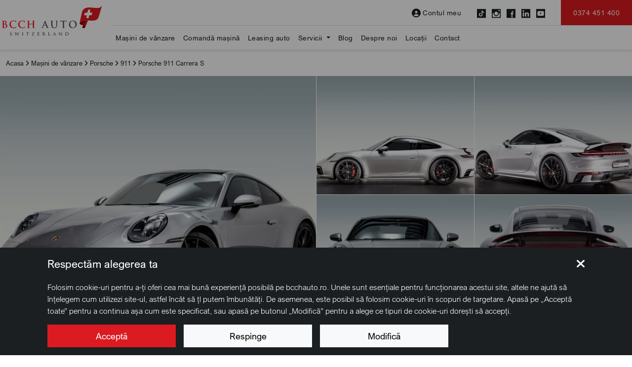

--- FILE ---
content_type: text/html; charset=UTF-8
request_url: https://www.bcchauto.ro/porsche-911-carrera-s-ID104
body_size: 22052
content:
<!doctype html>
<html lang="ro">

<head>

 <meta charset="utf-8">
<meta name="viewport" content="width=device-width, initial-scale=1, maximum-scale=5">
<link rel="preconnect" href="https://cdn.workleto.com" />
<link rel="preconnect" href="https://usercontent.cdn.workleto.com" />
<link rel="preconnect" href="https://static.bcchauto.ro/" />

<title>Porsche 911 Carrera S | Vezi oferta - BCCH Auto</title>
<meta name="description" content="Cauti Porsche 911 Carrera S? La noi ai garantia verificarii tehnice complete si oferte de finantare avantajoase. Vezi poze si oferta de pret!">
<link rel="canonical" href="https://www.bcchauto.ro/porsche-911-carrera-s-ID104" />

 <meta name="google-site-verification" content="JbqKi13UIHq4ewlq2TZlhBHl1MkjL9NUvbbXk7UlQQ8" />
 <meta name="facebook-domain-verification" content="63ghtnwj5xnow7crwx236jbofwedie" />
 <meta name="robots" content="index, follow" />

<link href="https://cdn.workleto.com/web/packages/fontawesome/6.3.0/css/all.min.css" rel="stylesheet">
<link href="https://cdn.workleto.com/web/packages/bootstrap/5.3.0-alpha1/css/bootstrap.min.css" rel="stylesheet">

<link href="https://static.bcchauto.ro/template/fonts/arial-nova/css/font-arial-nova.min.css" rel="stylesheet">
<link href="https://static.bcchauto.ro/template/fonts/bcch-font/iconly.min.css" rel="stylesheet"/>
<link href="https://static.bcchauto.ro/template/custom.min.css?v=3" rel="stylesheet">

<meta property="og:title" content="Porsche 911 Carrera S | Vezi oferta - BCCH Auto" />
<meta property="og:description" content="Cauti Porsche 911 Carrera S? La noi ai garantia verificarii tehnice complete si oferte de finantare avantajoase. Vezi poze si oferta de pret!" />
<meta property="og:image" content="https://usercontent.cdn.workleto.com/bcchauto/carstock/121/64412af088d861681992432.png" />
<meta property="og:type" content="website" /><script type="application/ld+json">
 {
 "@context": "https://schema.org",
 "@graph":[
 {
 "@type": [
 "Product",
 "Car"
 ],
 "url": "https:\/\/www.bcchauto.ro\/porsche-911-carrera-s-ID104",
 "name": "Porsche 911 Carrera S",
 "brand": {
 "@type": "Brand",
 "name": "Porsche"
 },
 "manufacturer": {
 "@type": "Organization",
 "name": "Porsche"
 },
 "model": "911",
 "description": "Ma\u0219ina prezentat\u0103 \u00een anun\u021b se afl\u0103 \u00een parcul unui dealer partener.\r\nPre\u021bul afi\u0219at este pre\u021bul brut (TVA inclus), pre\u021b \u00een care sunt incluse comisionul de import \u0219i transportul.\r\n\r\n\r\n\u2022 (3FE) Acoperi\u0219 din sticl\u0103 culisant\/\u00eenclinabil electric\r\n\u2022 (2D1) Pachet SportDesign\r\n\u2022 (VR4) Garnituri de prag SportDesign\r\n\u2022 (6FJ) Carcase inferioare ale oglinzilor exterioare vopsite \u00een culoarea exterioar\u0103 incl. picioare oglinzi vopsite \u00een negru (6FJ)\r\n\u2022 (1BV) Suspensie sport PASM (-10 mm)\r\n\u2022 (0P9) Sistem de evacuare sport (ornamente ale \u021bevilor de e\u0219apament \u00een negru)\r\n\u2022 (0I2) Rezervor de combustibil de 90 l\r\n\u2022 (1N3) Servodirec\u021bie Plus\r\n\u2022 (1NX) Jante vopsite \u00een negru (semilucios)\r\n\u2022 (QQ2) Pachet Light Design\r\n\u2022 (Q4Q) Scaune sport Plus (4 direc\u021bii, electrice)\r\n\u2022 (4A3) Scaune fa\u021b\u0103 \u00eenc\u0103lzite\r\n\u2022 (9VL) Sistem audio surround BOSE\u00ae\r\n\u2022 (8JU) Faruri principale cu matrice LED \u00eentunecate incl. Porsche Dynamic Light System Plus (PDLS Plus)\r\n\u2022 (8VH) Faruri spate Exclusive Design\r\n\u2022 (P14) Oglinzi interioare\/exterioare cu reglare automat\u0103 a intensit\u0103\u021bii luminoase cu senzor de ploaie integrat\r\n\u2022 (4KF) Geam de protec\u021bie\r\n\u2022 (KA2) ParkAssistant fa\u021b\u0103 \u0219i spate incl. camer\u0103 de mers \u00eenapoi\r\nTransmisie: Automat\u0103\r\nTehnologie:\r\n\u2022 Computer de bord \r\n\u2022 Filtru de particule\r\n\u2022 Sistem automat start-stop\r\n\u2022 Sistem de evacuare sport\r\n\u2022 Padele de schimbare a vitezelor\r\n\u2022 Instrumentar de bord complet digital\r\nAsistenta\r\n\u2022 Senzor de ploaie\r\n\u2022 Asistent de faz\u0103 lung\u0103\r\n\u2022 Senzor de lumina\r\n\u2022 Asistent de fr\u00e2nare de urgen\u021b\u0103\r\n\u2022 Asistent de pornire \u00een pant\u0103\r\n\u2022 Sistem de avertizare \u00een caz de coliziune\r\nConfort\r\n\u2022 Direc\u021bie asistat\u0103\r\n\u2022 \u00cenchidere centralizat\u0103\r\n\u2022 Geamuri electrice\r\n\u2022 Scaune din piele\r\n\u2022 Scaune \u00eenc\u0103lzite\r\n\u2022 Oglinzi electrice\r\n\u2022 Cruise control\r\n\u2022 Volan multifunctional\r\n\u2022 Scaune electrice\r\n\u2022 Oglind\u0103 retrovizoare antiorbire\r\n\u2022 Cotier\u0103 central\r\n\u2022 Filtru de aer \u00een habitaclu\r\n\u2022 Coloan\u0103 de direc\u021bie reglabil\u0103\r\n\u2022 Scaune sport\r\n\u2022 ParkDistanceControl fa\u021b\u0103 \u0219i spate\r\n\u2022 Iluminare ambiental\u0103\r\n\u2022 Volan din piele\r\n\u2022 Scaun pasager fa\u021b\u0103 rabatabil\r\n\u2022 Dispozitiv de limitare a vitezei\r\n\u2022 Climatizare automat\u0103 pe 2 zone\r\nVizibilitate\r\n\u2022 Faruri principale cu LED \r\n\u2022 Iluminare adaptive dinamica \u00een curb\u0103\r\n\u2022 Lumini de zi cu LED\r\n\u2022 Lumini spate cu LED\r\n\u2022 Lumini de cea\u021b\u0103\r\n\u2022 Geam de confiden\u021bialitate \r\n\u2022 Oglinzi exterioare \u00eenc\u0103lzite\r\n\u2022 Camer\u0103 de mers \u00eenapoi, \r\nSiguran\u021b\u0103\r\n\u2022 ABS \r\n\u2022 Airbag \r\n\u2022 Airbag pasager \r\n\u2022 Imobilizator\r\n\u2022 Airbaguri laterale \r\n\u2022 Sistem de alarm\u0103 \r\n\u2022 ESP \r\n\u2022 Control trac\u021biune \r\n\u2022 Monitorizarea presiunii \u00een pneuri\r\n\u2022 Airbag cap\r\n\u2022 Montare scaun copil\r\n\u2022 Sistem apel de urgen\u021b\u0103\r\n\u2022 Scaun pasager Isofix\r\nDivertisment\r\n\u2022 Sistem de naviga\u021bie \r\n\u2022 Sistem audio\r\n\u2022 Pachet de comunicare\r\n\u2022 Radio \r\n\u2022 Preg\u0103tire telefonic\u0103\r\n\u2022 Conexiune USB \r\n\u2022 MP3 \r\n\u2022 Sistem de sonorizare Bose \r\n\u2022 Bluetooth, \r\n\u2022 Sistem hands-free \r\n\u2022 Apple CarPlay \r\n\u2022 Control vocal \r\n\u2022 DAB \r\n\u2022 WLAN \r\n\u2022 Ecran tactil\r\n\u2022 Streaming de muzic\u0103",
 "image": [
 "https:\/\/usercontent.cdn.workleto.com\/bcchauto\/carstock\/121\/64412af088d861681992432.png",
 "https:\/\/usercontent.cdn.workleto.com\/bcchauto\/carstock\/121\/64412af0b3c4f1681992432.png",
 "https:\/\/usercontent.cdn.workleto.com\/bcchauto\/carstock\/121\/64412af0b5bcb1681992432.png",
 "https:\/\/usercontent.cdn.workleto.com\/bcchauto\/carstock\/121\/64412af0b7bcc1681992432.png",
 "https:\/\/usercontent.cdn.workleto.com\/bcchauto\/carstock\/121\/64412af0b9e3a1681992432.png",
 "https:\/\/usercontent.cdn.workleto.com\/bcchauto\/carstock\/121\/64412af0bbebf1681992432.png",
 "https:\/\/usercontent.cdn.workleto.com\/bcchauto\/carstock\/121\/64412af0be2a41681992432.png",
 "https:\/\/usercontent.cdn.workleto.com\/bcchauto\/carstock\/121\/64412af0c076b1681992432.png",
 "https:\/\/usercontent.cdn.workleto.com\/bcchauto\/carstock\/121\/64412af0c32831681992432.png",
 "https:\/\/usercontent.cdn.workleto.com\/bcchauto\/carstock\/121\/64412af0c5a971681992432.png",
 "https:\/\/usercontent.cdn.workleto.com\/bcchauto\/carstock\/121\/64412af0c7f6e1681992432.png",
 "https:\/\/usercontent.cdn.workleto.com\/bcchauto\/carstock\/121\/64412af0ca2c11681992432.png",
 "https:\/\/usercontent.cdn.workleto.com\/bcchauto\/carstock\/121\/64412af0ccb811681992432.png",
 "https:\/\/usercontent.cdn.workleto.com\/bcchauto\/carstock\/121\/64412af0ceee31681992432.png",
 "https:\/\/usercontent.cdn.workleto.com\/bcchauto\/carstock\/121\/64412af0d14501681992432.png",
 "https:\/\/usercontent.cdn.workleto.com\/bcchauto\/carstock\/121\/64412af0d39f61681992432.png",
 "https:\/\/usercontent.cdn.workleto.com\/bcchauto\/carstock\/121\/64412af0d554d1681992432.png",
 "https:\/\/usercontent.cdn.workleto.com\/bcchauto\/carstock\/121\/64412af0d96381681992432.png",
 "https:\/\/usercontent.cdn.workleto.com\/bcchauto\/carstock\/121\/64412af0dc25c1681992432.png"
 ],
 "productionDate": 2020,
 "bodyType": "Coupe",
 "vehicleTransmission": "Automata",
 "steeringPosition": {
 "@id": "https:\/\/schema.org\/LeftHandDriving"
 },
 "itemCondition": "https:\/\/schema.org\/UsedCondition",
 "vehicleModelDate": 2020,
 "offers": {
 "@type": "Offer",
 "price": 161438,
 "priceCurrency": "EUR",
 "priceValidUntil": "2026-02-16",
 "itemCondition": "https:\/\/schema.org\/UsedCondition",
 "availability": "https:\/\/schema.org\/InStock",
 "url": "https:\/\/www.bcchauto.ro\/porsche-911-carrera-s-ID104",
 "seller": {
 "@type": "Organization",
 "name": "BCCH Auto Switzerland",
 "logo": "https:\/\/static.bcchauto.ro\/uploads\/logo\/logo-grey.svg",
 "sameAs": "https:\/\/www.bcchauto.ro"
 }
 }
 },
 {
 "@type": "BreadcrumbList",
 "itemListElement": [
 {
 "@type": "ListItem",
 "position": 1,
 "name": "Acasa",
 "item": "https:\/\/www.bcchauto.ro"
 },
 {
 "@type": "ListItem",
 "position": 2,
 "name": "Ma\u0219ini de v\u00e2nzare",
 "item": "https:\/\/www.bcchauto.ro\/masini-de-vanzare"
 },
 {
 "@type": "ListItem",
 "position": 3,
 "name": "Porsche",
 "item": "https:\/\/www.bcchauto.ro\/masini-de-vanzare\/porsche"
 },
 {
 "@type": "ListItem",
 "position": 4,
 "name": "911",
 "item": "https:\/\/www.bcchauto.ro\/masini-de-vanzare\/porsche\/911"
 },
 {
 "@type": "ListItem",
 "position": 5,
 "name": "Porsche 911 Carrera S"
 }
 ]
 }
]
 }
 </script>
<style>
 ul{
 list-style-image: url('https://static.bcchauto.ro/template/icons/bifa-bcch.svg');
 }
 ul li::marker {
 font-size: 1.75rem;
 line-height: 1rem;
 }
</style>

<style>
 #whatsapp-widget{
 position:fixed;
 bottom:0;
 right:0;
 z-index:9000;
 }
 #whatsapp-widget .panel-main, #whatsapp-widget .bubble{
 display:none;
 }
 #whatsapp-widget.open-panel {
 width:400px;
 height:650px;
 }
 #whatsapp-widget.open-panel .panel-main{
 display:flex;
 height: 100%;
 }
 #whatsapp-widget.open-bubble .bubble{
 display:flex;
 }
 #whatsapp-widget .panel-main{
 box-shadow:0px 3px 15px rgb(0 0 0 / 30%);
 background:url('https://static.bcchauto.ro/uploads/whatsapp/bg.jpg.webp');
 background-color:#ede6df;
 background-size:cover;
 }
 @media only screen and (max-width: 991px) {
 #whatsapp-widget.open-panel {
 width:100vw;
 max-width: 100%;
 min-height: -webkit-fill-available;
 height:100%;
 }
 #whatsapp-widget.open-panel .panel-main{
 height:100%;
 width:100%;
 }
 #whatsapp-widget.open-bubble .bubble{
 display:none;
 }
 }
</style>
 <style>
 .btn-tab{
 font-size:16px;
 font-weight: 600;
 }
 .btn-tab.btn-tab-active {
 background:#DB1A21;
 }
 .grow { transition: all .9s ease-in-out; }
 .grow:hover { transform: scale(1.1); }

 ul.list-checks{
 list-style-image: url('https://static.bcchauto.ro/template/icons/bifa-bcch.svg');
 font-weight: 300;
 }
 ul.list-checks li::marker {
 font-size: 1.75rem;
 line-height: 1rem;
 }

 #car-sidebar{
 width:380px;
 }
 @media only screen and (max-width: 1043px) {
 #car-sidebar{
 width: 100%;
 }
 }
 h1 {
 font-weight: 700;
 font-size: 46px;
 line-height: 52px;
 }
 @media only screen and (max-width: 991px) {
 h1 {
 font-size: 28px;
 line-height: 32px;
 }
 }
 </style>
 <link rel="stylesheet" href="https://cdn.workleto.com/web/packages/tiny-slider/tiny-slider.css">
<style>
 .footer-action-call {
 width:160px;
 min-width:120px;
 height:160px;
 background: #191F22;
 opacity: 0.9;
 color:#fff;
 transition: all .2s ease-in-out;
 white-space: nowrap;
 border:0;
 }
 .footer-action-call .action-icon {
 width:60px;
 height:60px;
 border:1px solid #DDDDDD;
 border-radius:50%;
 margin:6px;
 }
 .footer-action-call:hover {
 color:#fff !important;
 }
 .footer-action-call:hover > .action-icon {
 background:#DB1A21;
 border-color:#DB1A21;
 color:#fff;
 }
 .footer-action-call .intend {
 font-weight: 300;font-size: 12px;line-height: 24px;
 }
 .footer-action-call .action {
 font-weight: 400;font-size: 14px;line-height: 24px;
 }
</style>
<script>
 window.dataLayer = window.dataLayer || [];
 function gtag(){dataLayer.push(arguments);}
 gtag('consent', 'default', {"analytics_storage":"granted","ad_storage":"granted","ad_user_data":"granted","ad_personalization":"granted","personalization_storage":"granted","functionality_storage":"granted","security_storage":"granted"});
 gtag('consent', 'update', {"analytics_storage":"granted","ad_storage":"granted","ad_user_data":"granted","ad_personalization":"granted","personalization_storage":"granted","functionality_storage":"granted","security_storage":"granted"});
 </script>
<script async type='text/javascript' src='https://static.klaviyo.com/onsite/js/WHgXqz/klaviyo.js?company_id=WHgXqz'></script>
<script type="text/javascript">!function(){if(!window.klaviyo){window._klOnsite=window._klOnsite||[];try{window.klaviyo=new Proxy({},{get:function(n,i){return"push"===i?function(){var n;(n=window._klOnsite).push.apply(n,arguments)}:function(){for(var n=arguments.length,o=new Array(n),w=0;w<n;w++)o[w]=arguments[w];var t="function"==typeof o[o.length-1]?o.pop():void 0,e=new Promise((function(n){window._klOnsite.push([i].concat(o,[function(i){t&&t(i),n(i)}]))}));return e}}})}catch(n){window.klaviyo=window.klaviyo||[],window.klaviyo.push=function(){var n;(n=window._klOnsite).push.apply(n,arguments)}}}}(); </script>
<script>
 (function(w,d,s,l,i){
 w[l]=w[l]||[];
 w[l].push({'gtm.start': new Date().getTime(),event:'gtm.js'});
 var f=d.getElementsByTagName(s)[0], 
 j=d.createElement(s),
 dl=l!='dataLayer'?'&l='+l:'';
 j.async=true;
 j.src='https://www.googletagmanager.com/gtm.js?id='+i+dl;
 f.parentNode.insertBefore(j,f);
 })(window,document,'script','dataLayer','GTM-K56VF46');</script>
 <noscript><iframe src="https://www.googletagmanager.com/ns.html?id=GTM-K56VF46" height="0" width="0" style="display:none;visibility:hidden"></iframe></noscript>
<!-- Google tag (gtag.js) -->
<script async src="https://www.googletagmanager.com/gtag/js?id=AW-10877675631">
</script>
<script>
 window.dataLayer = window.dataLayer || [];
 function gtag(){dataLayer.push(arguments);}
 gtag('js', new Date());

 gtag('config', 'AW-10877675631');
</script>
<style>
 a[href="https://aiseoplus.ro/"]{
 display: none;
 }
</style>
</head>

<body>

 <nav id="primary-menu" class="navbar align-items-center fixed-top navbar-expand-lg navbar-light py-0 bg-white" style="z-index: 1061;">
 
 <div class="container flex-nowrap px-3 px-lg-0 py-2 py-lg-0 bg-transparent">
 
 <a href="https://www.bcchauto.ro" class="navbar-brand" style="padding-bottom: 12px;margin-top: -12px;">
 <img src="https://static.bcchauto.ro/uploads/logo/logo.svg" alt="BCCH Auto Switzerland" class="logo-white">
 <img src="https://static.bcchauto.ro/uploads/logo/logo-grey.svg" alt="BCCH Auto Switzerland" class="logo-dark">
 </a>

 <div class="d-flex">
 <a href="tel:0374451400"
 class="navbar-toggler text-nowrap text-center"
 style="border:0;outline:0;border-radius:0;border-right: 1px solid rgb(196 196 196);margin-right: 5px;padding-right: 15px;">
 <i class="fa-solid fa-phone" style="font-size: 25px;"></i>
 <div style="font-size: 10px;line-height: 10px;margin-top:5px;">Apelează</div>
 </a>

 <button class="navbar-toggler border-0" id="btn-open-menu">
 <i class="fa-solid fa-bars" style="font-size: 25px;"></i>
 <div style="font-size: 10px;line-height: 10px;margin-top:5px;">Meniu</div>
 </button>
 </div>

 <div class="collapse navbar-collapse flex-column">

 <ul class="navbar-nav ms-auto mb-2 mb-lg-0 align-items-center">

 
 <li class="nav-item me-2 me-xl-4">
 <a href="https://www.bcchauto.ro/contul-meu" class="nav-link text-nowrap d-flex align-items-center" style="font-size: 14px;line-height: 17px;letter-spacing: 0.5px;">
 <i class="fa fa-user-circle align-middle pe-1" style="font-size: 18px;"></i> Contul meu
 </a>
 </li>

 <li class="nav-item text-nowrap me-2 me-xl-4">
 <a href="https://www.tiktok.com/@bcchautoswitzerland" title="TikTok" target="_blank" class="me-2 theme-secondary">
 <i class="icon-bcch-tiktok align-middle" style="font-size:18px;"></i>
 </a>
 <a href="https://www.instagram.com/bcchautoswitzerland/" title="Instagram" target="_blank" class="me-2 theme-secondary">
 <i class="icon-bcch-instagram align-middle" style="font-size:18px;"></i>
 </a>
 <a href="https://www.facebook.com/bcch.auto/" title="Facebook" target="_blank" class="me-2 theme-secondary">
 <i class="icon-bcch-facebook align-middle" style="font-size:18px;"></i>
 </a>
 <a href="https://www.linkedin.com/company/bcch-auto-switzerland/" title="LinkedIn" target="_blank" class="me-2 theme-secondary">
 <i class="icon-bcch-linkedin align-middle" style="font-size:18px;"></i>
 </a>
 <a href="https://www.youtube.com/@bcchautoswitzerland" title="YouTube" target="_blank" class="me-2 theme-secondary">
 <i class="icon-bcch-youtube align-middle" style="font-size:18px;"></i>
 </a>
 </li>
 <li class="nav-item">
 <a href="tel:0374451400"
 class="btn btn-primary text-nowrap px-3 px-sm-4 py-3"
 style="font-weight: 400;font-size: 14px;line-height: 17px;letter-spacing: 0.5px;">
 0374 451 400 </a>
 </li>
 </ul>

 <ul class="navbar-nav me-auto mb-2 mb-lg-0 w-100 menu-sec">
 <li class="nav-item ">
 
 <a class="nav-link py-3"
 href="/masini-de-vanzare"
 style="font-size: 14px;line-height: 17px;letter-spacing: 0.5px;">
 Mașini de vânzare </a>

 
 </li>
 <li class="nav-item ">
 
 <a class="nav-link py-3"
 href="https://www.bcchauto.ro/comanda-masina"
 style="font-size: 14px;line-height: 17px;letter-spacing: 0.5px;">
 Comandă mașină </a>

 
 </li>
 <li class="nav-item ">
 
 <a class="nav-link py-3"
 href="https://www.bcchauto.ro/servicii/leasing-auto"
 style="font-size: 14px;line-height: 17px;letter-spacing: 0.5px;">
 Leasing auto </a>

 
 </li>
 <li class="nav-item dropdown dropdown-hover">
 
 <a class="nav-link dropdown-toggle py-3"
 href="https://www.bcchauto.ro/servicii"
 style="font-size: 14px;line-height: 17px;letter-spacing: 0.5px;">
 Servicii </a>

 
 <ul class="dropdown-menu" style="border-radius:0;border-top:0;padding-top:0;left:-8px;">

 
 <li class="">

 
 <a href="https://www.bcchauto.ro/servicii/leasing-auto"
 class="dropdown-item py-2"
 style="font-size: 14px;line-height: 17px;letter-spacing: 0.5px;">
 Leasing auto </a>

 
 
 </li>

 
 <li class="">

 
 <a href="https://www.bcchauto.ro/servicii/garantie-extinsa"
 class="dropdown-item py-2"
 style="font-size: 14px;line-height: 17px;letter-spacing: 0.5px;">
 Garanție extinsă </a>

 
 
 </li>

 
 <li class="">

 
 <a href="https://www.bcchauto.ro/servicii/livrare-in-toata-tara"
 class="dropdown-item py-2"
 style="font-size: 14px;line-height: 17px;letter-spacing: 0.5px;">
 Livrare în toată țara </a>

 
 
 </li>

 
 <li class="">

 
 <a href="https://www.bcchauto.ro/servicii/revizie-gratuita"
 class="dropdown-item py-2"
 style="font-size: 14px;line-height: 17px;letter-spacing: 0.5px;">
 Revizie gratuită </a>

 
 
 </li>

 
 <li class="">

 
 <a href="https://www.bcchauto.ro/servicii/buy-back"
 class="dropdown-item py-2"
 style="font-size: 14px;line-height: 17px;letter-spacing: 0.5px;">
 Buy-back </a>

 
 
 </li>

 
 <li class="">

 
 <a href="https://www.bcchauto.ro/servicii/vinde-masina"
 class="dropdown-item py-2"
 style="font-size: 14px;line-height: 17px;letter-spacing: 0.5px;">
 Vinde mașina </a>

 
 
 </li>

 
 <li class="">

 
 <a href="https://www.bcchauto.ro/servicii/flote"
 class="dropdown-item py-2"
 style="font-size: 14px;line-height: 17px;letter-spacing: 0.5px;">
 Flote </a>

 
 
 </li>

 
 <li class="">

 
 <a href="https://www.bcchauto.ro/servicii/consultanta-inregistrare-numarul-masinii"
 class="dropdown-item py-2"
 style="font-size: 14px;line-height: 17px;letter-spacing: 0.5px;">
 Consultanță înmatriculare mașină </a>

 
 
 </li>

 
 <li class="">

 
 <a href="https://www.bcchauto.ro/servicii/asistenta-rutiera"
 class="dropdown-item py-2"
 style="font-size: 14px;line-height: 17px;letter-spacing: 0.5px;">
 Asistență rutieră </a>

 
 
 </li>

 
 <li class="">

 
 <a href="https://www.bcchauto.ro/servicii/vanzari-auto-noi"
 class="dropdown-item py-2"
 style="font-size: 14px;line-height: 17px;letter-spacing: 0.5px;">
 Vânzări auto noi </a>

 
 
 </li>

 
 <li class="">

 
 <a href="https://www.bcchauto.ro/servicii/vanzari-auto-rulate"
 class="dropdown-item py-2"
 style="font-size: 14px;line-height: 17px;letter-spacing: 0.5px;">
 Vânzări auto second hand </a>

 
 
 </li>

 
 </ul>

 
 </li>
 <li class="nav-item ">
 
 <a class="nav-link py-3"
 href="/blog"
 style="font-size: 14px;line-height: 17px;letter-spacing: 0.5px;">
 Blog </a>

 
 </li>
 <li class="nav-item ">
 
 <a class="nav-link py-3"
 href="https://www.bcchauto.ro/despre-noi"
 style="font-size: 14px;line-height: 17px;letter-spacing: 0.5px;">
 Despre noi </a>

 
 </li>
 <li class="nav-item ">
 
 <a class="nav-link py-3"
 href="https://www.bcchauto.ro/locatii"
 style="font-size: 14px;line-height: 17px;letter-spacing: 0.5px;">
 Locații </a>

 
 </li>
 <li class="nav-item ">
 
 <a class="nav-link py-3"
 href="https://www.bcchauto.ro/contact"
 style="font-size: 14px;line-height: 17px;letter-spacing: 0.5px;">
 Contact </a>

 
 </li>
 </ul>

 </div>

 </div>

</nav>

<div id="mobile-navbar">
 
 <div class="menu-container d-flex justify-content-center">
 <div class="menu-page justify-content-between">

 <div class="px-4 w-100" style="height:calc(100vh - 250px);overflow-y:auto;">

 <ul class="navbar-nav">

 
 <li class="nav-item" style="border-bottom:1px solid #ddd;">
 
 
 <a class="nav-link"
 href="/masini-de-vanzare"
 style="font-size:18px;line-height: 35px;">
 Mașini de vânzare </a>

 
 
 </li>
 
 <li class="nav-item" style="border-bottom:1px solid #ddd;">
 
 
 <a class="nav-link"
 href="https://www.bcchauto.ro/comanda-masina"
 style="font-size:18px;line-height: 35px;">
 Comandă mașină </a>

 
 
 </li>
 
 <li class="nav-item" style="border-bottom:1px solid #ddd;">
 
 
 <a class="nav-link"
 href="https://www.bcchauto.ro/servicii/leasing-auto"
 style="font-size:18px;line-height: 35px;">
 Leasing auto </a>

 
 
 </li>
 
 <li class="nav-item" style="border-bottom:1px solid #ddd;">
 
 
 <a class="nav-link has-sub d-flex align-items-center justify-content-between"
 href="https://www.bcchauto.ro/servicii"
 style="font-size:18px;line-height: 35px;">
 <span> Servicii</span> <i class="fa-solid fa-angle-right"></i>
 </a>

 
 
 <div class="entry-sub">
 <ul class="navbar-nav">
 
 <li class="nav-item" style="border-bottom:1px solid #ddd;">

 
 <a href="https://www.bcchauto.ro/servicii/leasing-auto"
 class="nav-link"
 style="font-size:18px;line-height: 35px;">
 Leasing auto </a>

 
 
 </li>

 
 <li class="nav-item" style="border-bottom:1px solid #ddd;">

 
 <a href="https://www.bcchauto.ro/servicii/garantie-extinsa"
 class="nav-link"
 style="font-size:18px;line-height: 35px;">
 Garanție extinsă </a>

 
 
 </li>

 
 <li class="nav-item" style="border-bottom:1px solid #ddd;">

 
 <a href="https://www.bcchauto.ro/servicii/livrare-in-toata-tara"
 class="nav-link"
 style="font-size:18px;line-height: 35px;">
 Livrare în toată țara </a>

 
 
 </li>

 
 <li class="nav-item" style="border-bottom:1px solid #ddd;">

 
 <a href="https://www.bcchauto.ro/servicii/revizie-gratuita"
 class="nav-link"
 style="font-size:18px;line-height: 35px;">
 Revizie gratuită </a>

 
 
 </li>

 
 <li class="nav-item" style="border-bottom:1px solid #ddd;">

 
 <a href="https://www.bcchauto.ro/servicii/buy-back"
 class="nav-link"
 style="font-size:18px;line-height: 35px;">
 Buy-back </a>

 
 
 </li>

 
 <li class="nav-item" style="border-bottom:1px solid #ddd;">

 
 <a href="https://www.bcchauto.ro/servicii/vinde-masina"
 class="nav-link"
 style="font-size:18px;line-height: 35px;">
 Vinde mașina </a>

 
 
 </li>

 
 <li class="nav-item" style="border-bottom:1px solid #ddd;">

 
 <a href="https://www.bcchauto.ro/servicii/flote"
 class="nav-link"
 style="font-size:18px;line-height: 35px;">
 Flote </a>

 
 
 </li>

 
 <li class="nav-item" style="border-bottom:1px solid #ddd;">

 
 <a href="https://www.bcchauto.ro/servicii/consultanta-inregistrare-numarul-masinii"
 class="nav-link"
 style="font-size:18px;line-height: 35px;">
 Consultanță înmatriculare mașină </a>

 
 
 </li>

 
 <li class="nav-item" style="border-bottom:1px solid #ddd;">

 
 <a href="https://www.bcchauto.ro/servicii/asistenta-rutiera"
 class="nav-link"
 style="font-size:18px;line-height: 35px;">
 Asistență rutieră </a>

 
 
 </li>

 
 <li class="nav-item" style="border-bottom:1px solid #ddd;">

 
 <a href="https://www.bcchauto.ro/servicii/vanzari-auto-noi"
 class="nav-link"
 style="font-size:18px;line-height: 35px;">
 Vânzări auto noi </a>

 
 
 </li>

 
 <li class="nav-item" style="border-bottom:1px solid #ddd;">

 
 <a href="https://www.bcchauto.ro/servicii/vanzari-auto-rulate"
 class="nav-link"
 style="font-size:18px;line-height: 35px;">
 Vânzări auto second hand </a>

 
 
 </li>

 
 </ul>
 </div>

 
 </li>
 
 <li class="nav-item" style="border-bottom:1px solid #ddd;">
 
 
 <a class="nav-link"
 href="/blog"
 style="font-size:18px;line-height: 35px;">
 Blog </a>

 
 
 </li>
 
 <li class="nav-item" style="border-bottom:1px solid #ddd;">
 
 
 <a class="nav-link"
 href="https://www.bcchauto.ro/despre-noi"
 style="font-size:18px;line-height: 35px;">
 Despre noi </a>

 
 
 </li>
 
 <li class="nav-item" style="border-bottom:1px solid #ddd;">
 
 
 <a class="nav-link"
 href="https://www.bcchauto.ro/locatii"
 style="font-size:18px;line-height: 35px;">
 Locații </a>

 
 
 </li>
 
 <li class="nav-item" style="border-bottom:1px solid #ddd;">
 
 
 <a class="nav-link"
 href="https://www.bcchauto.ro/contact"
 style="font-size:18px;line-height: 35px;">
 Contact </a>

 
 
 </li>
 
 </ul>

 </div>
 
 <div class="w-100 px-1" style="font-size:12px;font-weight:300">
 <div class="d-flex align-items-center justify-content-center py-3">

 
 <a href="https://www.bcchauto.ro/contul-meu" class="text-center mx-2 theme-secondary">
 <i class="fa fa-user-circle align-middle" style="font-size: 22px;line-height: 8px;"></i>
 <div style="font-size:16px">Contul meu</div>
 </a>

 
 </div>

 <div class="py-3 d-flex justify-content-center">

 <a href="https://www.tiktok.com/@bcchautoswitzerland" title="TikTok" target="_blank" class="mx-2 theme-secondary">
 <i class="icon-bcch-tiktok align-middle" style="font-size:25px;"></i>
 </a>
 <a href="https://www.instagram.com/bcchautoswitzerland/" title="Instagram" target="_blank" class="mx-2 theme-secondary">
 <i class="icon-bcch-instagram align-middle" style="font-size:25px;"></i>
 </a>
 <a href="https://www.facebook.com/bcch.auto/" title="Facebook" target="_blank" class="mx-2 theme-secondary">
 <i class="icon-bcch-facebook align-middle" style="font-size:25px;"></i>
 </a>
 <a href="https://www.linkedin.com/company/bcch-auto-switzerland/" title="LinkedIn" target="_blank" class="mx-2 theme-secondary">
 <i class="icon-bcch-linkedin align-middle" style="font-size:25px;"></i>
 </a>
 <a href="https://www.youtube.com/@bcchautoswitzerland" title="YouTube" target="_blank" class="mx-2 theme-secondary">
 <i class="icon-bcch-youtube align-middle" style="font-size:25px;"></i>
 </a>
 
 </div>
 </div>

 </div> 
 </div>
</div>
 <div class="app-wrapper">

 <section class="bg-white">
 <div class="container py-2" style="font-size: 13px; line-height: 35px;overflow-x:auto;white-space: nowrap">
 
 <a href="https://www.bcchauto.ro" class="theme-secondary">
 Acasa </a> <i class="fa-solid fa-angle-right"></i>
 
 
 <a href="https://www.bcchauto.ro/masini-de-vanzare" class="theme-secondary">
 Mașini de vânzare </a> <i class="fa-solid fa-angle-right"></i>
 
 
 <a href="https://www.bcchauto.ro/masini-de-vanzare/porsche" class="theme-secondary">
 Porsche </a> <i class="fa-solid fa-angle-right"></i>
 
 
 <a href="https://www.bcchauto.ro/masini-de-vanzare/porsche/911" class="theme-secondary">
 911 </a> <i class="fa-solid fa-angle-right"></i>
 
 
 Porsche 911 Carrera S 
 </div>
</section>


<section style="position:relative">

 
 
 <div class="container-fluid d-flex flex-column flex-md-row p-0" style="max-width:2160px;background:#F2F2F2;">
 <div class="overflow-hidden" style="flex:1;">
 <picture><source srcset="https://usercontent.cdn.workleto.com/bcchauto/carstock/121/64412af088d861681992432-960x720.png.webp" type="image/webp"><source srcset="https://usercontent.cdn.workleto.com/bcchauto/carstock/121/64412af088d861681992432.png" type="image/png"><img src="https://usercontent.cdn.workleto.com/bcchauto/carstock/121/64412af088d861681992432.png" alt="Porsche 911 Carrera S (1)" class="w-100 h-100 btn-car-modal-photo grow" style="cursor:pointer" ></picture> </div>
 <div class="d-flex flex-nowrap flex-md-wrap" style="flex:1;">
 <div class="overflow-hidden "
 style="width:50%;border-left:1px solid #fff;border-bottom:1px solid #fff;">
 <picture><source srcset="https://usercontent.cdn.workleto.com/bcchauto/carstock/121/64412af0b3c4f1681992432-640x480.png.webp" type="image/webp"><source srcset="https://usercontent.cdn.workleto.com/bcchauto/carstock/121/64412af0b3c4f1681992432.png" type="image/png"><img src="https://usercontent.cdn.workleto.com/bcchauto/carstock/121/64412af0b3c4f1681992432.png" alt="Porsche 911 Carrera S (2)" class="w-100 h-100 btn-car-modal-photo grow" style="cursor:pointer" ></picture> </div>
 <div class="overflow-hidden "
 style="width:50%;border-left:1px solid #fff;border-bottom:1px solid #fff;">
 <picture><source srcset="https://usercontent.cdn.workleto.com/bcchauto/carstock/121/64412af0b5bcb1681992432-640x480.png.webp" type="image/webp"><source srcset="https://usercontent.cdn.workleto.com/bcchauto/carstock/121/64412af0b5bcb1681992432.png" type="image/png"><img src="https://usercontent.cdn.workleto.com/bcchauto/carstock/121/64412af0b5bcb1681992432.png" alt="Porsche 911 Carrera S (3)" class="w-100 h-100 btn-car-modal-photo grow" style="cursor:pointer" ></picture> </div>
 <div class="overflow-hidden "
 style="width:50%;border-left:1px solid #fff;">
 <picture><source srcset="https://usercontent.cdn.workleto.com/bcchauto/carstock/121/64412af0b7bcc1681992432-640x480.png.webp" type="image/webp"><source srcset="https://usercontent.cdn.workleto.com/bcchauto/carstock/121/64412af0b7bcc1681992432.png" type="image/png"><img src="https://usercontent.cdn.workleto.com/bcchauto/carstock/121/64412af0b7bcc1681992432.png" alt="Porsche 911 Carrera S (4)" class="w-100 h-100 btn-car-modal-photo grow" style="cursor:pointer" ></picture> </div>
 <div class="overflow-hidden d-none d-md-block"
 style="width:50%;border-left:1px solid #fff;">
 <picture><source srcset="https://usercontent.cdn.workleto.com/bcchauto/carstock/121/64412af0b9e3a1681992432-640x480.png.webp" type="image/webp"><source srcset="https://usercontent.cdn.workleto.com/bcchauto/carstock/121/64412af0b9e3a1681992432.png" type="image/png"><img src="https://usercontent.cdn.workleto.com/bcchauto/carstock/121/64412af0b9e3a1681992432.png" alt="Porsche 911 Carrera S (5)" class="w-100 h-100 btn-car-modal-photo grow" style="cursor:pointer" ></picture> </div>
 </div>
 </div>
 
 
</section>

<div class="container px-3 px-lg-5">

 <div class="d-flex flex-wrap align-items-stretch justify-content-between">

 <div class="pt-3 pt-lg-5 pe-lg-5" style="flex:1;">

 <h1>Porsche 911 Carrera S</h1>

 <div class="d-flex align-items-center" style="user-select: none;">
 <div class="me-2 px-2" style="background: #DB1A21;color:#fff;">2020</div><span class="me-2" style="color: #DDDDDD;">•</span><div class="me-2">12.850 km</div><span class="me-2" style="color: #DDDDDD;">•</span><div>Benzina</div> </div>

 
 <table class="table mb-4 blur" style="user-select: none;">
 <tr>
 <td>Marcă</td>
 <td>
 <a href="https://www.bcchauto.ro/masini-de-vanzare/porsche" title="Porsche">
 Porsche </a>
 </td>
 </tr>
 <tr>
 <td>Model</td>
 <td>
 <a href="https://www.bcchauto.ro/masini-de-vanzare/porsche/911" title="911">
 911 </a>
 </td>
 </tr>
 <tr><td>An de fabricație</td><td>2020</td></tr>
 <tr><td>Kilometraj</td><td>12.850 km</td></tr>
 <tr><td>Combustibil</td><td>Benzina</td></tr>
 <tr><td>Putere motor</td><td>450 CP</td></tr>
 <tr><td>Tracțiune</td><td>Spate</td></tr>
 </table>

 
 
 <div class="blur">

 
 <h2 class="mb-4 mt-4">Dotări standard și opționale</h2>

 
 <div class="row">
 <div class="col-md-6">
 <ul class="list-checks" style="font-size:16px;">
 <li style="font-weight:300">Apple Carplay <li style="font-weight:300">Bluetooth <li style="font-weight:300">Radio <li style="font-weight:300">Sistem hands-free <li style="font-weight:300">Port USB <li style="font-weight:300">Sistem navigatie <li style="font-weight:300">Sistem audio <li style="font-weight:300">Monitor cu touch screen <li style="font-weight:300">Control vocal <li style="font-weight:300">Conexiune Internet <li style="font-weight:300">Climatronic 2 zone <li style="font-weight:300">Trapa electrica <li style="font-weight:300">Tapiterie piele <li style="font-weight:300">Scaun sofer ajustabil electric <li style="font-weight:300">Scaun pasager ajustabil electric <li style="font-weight:300">Incalzire scaun sofer <li style="font-weight:300">Incalzire scaun pasager <li style="font-weight:300">Suport lombar electric scaun sofer <li style="font-weight:300">Suport lombar electric scaun pasager <li style="font-weight:300">Scaun cu memorie <li style="font-weight:300">Scaune sport fata <li style="font-weight:300">Cotiera (fata) <li style="font-weight:300">Volan piele <li style="font-weight:300">Volan sport <li style="font-weight:300">Volan cu comenzi <li style="font-weight:300">Volan multifunctional <li style="font-weight:300">Volan cu schimbator de viteze <li style="font-weight:300">Keyless entry <li style="font-weight:300">Keyless go <li style="font-weight:300">Senzor ploaie <li style="font-weight:300">Geamuri electrice fata <li style="font-weight:300">Privacy glass <li style="font-weight:300">Stergatoare parbriz <li style="font-weight:300">Adaptive Cruise Control Predictive <li style="font-weight:300">Faruri LED <li style="font-weight:300">Senzori parcare fata <li style="font-weight:300">Senzori parcare spate <li style="font-weight:300">Asistenta la parcare <li style="font-weight:300">Sistem de parcare automat <li style="font-weight:300">Camera video spate <li style="font-weight:300">Oglinzi exterioare cu reglare electrica <li style="font-weight:300">Oglinzi exterioare incalzite <li style="font-weight:300">Oglinzi exterioare rabatabile electric <li style="font-weight:300">Avertizare unghi mort <li style="font-weight:300">Lane assist <li style="font-weight:300">Controlul distantei </ul>
 </div>
 <div class="col-md-6">
 <ul class="list-checks" style="font-size:16px;">
 <li style="font-weight:300">Limitator viteza <li style="font-weight:300">Asistenta la franare <li style="font-weight:300">Controlul tractiunii <li style="font-weight:300">Asistenta in panta <li style="font-weight:300">Asistenta in rampa <li style="font-weight:300">Sistem recunoastere indicatoare de viteza <li style="font-weight:300">Sistem recunoastere semne trafic <li style="font-weight:300">Asistenta faza lunga <li style="font-weight:300">Faruri autoadaptive <li style="font-weight:300">Faruri directionale dinamice <li style="font-weight:300">Lumini de zi LED <li style="font-weight:300">Faruri ceata <li style="font-weight:300">Stopuri LED <li style="font-weight:300">Follow me home <li style="font-weight:300">Iluminare interioara LED <li style="font-weight:300">Sistem Start/Stop <li style="font-weight:300">Senzori presiune roti <li style="font-weight:300">Frana parcare electrica <li style="font-weight:300">Servodirectie <li style="font-weight:300">Suspensie controlata electronic <li style="font-weight:300">Suspensie sport <li style="font-weight:300">Suspensie pneumatica <li style="font-weight:300">ABS <li style="font-weight:300">ESP <li style="font-weight:300">EBD <li style="font-weight:300">Franare asistata <li style="font-weight:300">Sistem asistenta franare oras <li style="font-weight:300">Sistem franare automata pietoni <li style="font-weight:300">Sistem activ franare urgenta <li style="font-weight:300">Sistem avertizare pre-coliziune <li style="font-weight:300">Avertizare sonora pre-coliziune <li style="font-weight:300">Sistem pre-coliziune spate <li style="font-weight:300">Sistem pre-coliziune lateral <li style="font-weight:300">Sistem avertizare marsarier <li style="font-weight:300">Sistem acustic avertizare pietoni <li style="font-weight:300">Active lane control assistant <li style="font-weight:300">Asistenta telefonica urgenta <li style="font-weight:300">Airbag sofer <li style="font-weight:300">Airbag scaun pasager <li style="font-weight:300">Airbag genunchi sofer <li style="font-weight:300">Airbag-uri cap fata <li style="font-weight:300">Airbag central sofer si pasager <li style="font-weight:300">Airbag lateral sofer si pasager <li style="font-weight:300">Isofix <li style="font-weight:300">Filtru de particule </ul>
 </div>
 </div>
 
 
 <h2 class="mb-4 mt-4">Descriere</h2>

 <div style="font-weight:300;font-size:16px;user-select: none;">
 Mașina prezentată în anunț se află în parcul unui dealer partener.<br />Prețul afișat este prețul brut (TVA inclus), preț în care sunt incluse comisionul de import și transportul.<br />• (3FE) Acoperiș din sticlă culisant/înclinabil electric<br />• (2D1) Pachet SportDesign<br />• (VR4) Garnituri de prag SportDesign<br />• (6FJ) Carcase inferioare ale oglinzilor exterioare vopsite în culoarea exterioară incl. picioare oglinzi vopsite în negru (6FJ)<br />• (1BV) Suspensie sport PASM (-10 mm)<br />• (0P9) Sistem de evacuare sport (ornamente ale țevilor de eșapament în negru)<br />• (0I2) Rezervor de combustibil de 90 l<br />• (1N3) Servodirecție Plus<br />• (1NX) Jante vopsite în negru (semilucios)<br />• (QQ2) Pachet Light Design<br />• (Q4Q) Scaune sport Plus (4 direcții, electrice)<br />• (4A3) Scaune față încălzite<br />• (9VL) Sistem audio surround BOSE®<br />• (8JU) Faruri principale cu matrice LED întunecate incl. Porsche Dynamic Light System Plus (PDLS Plus)<br />• (8VH) Faruri spate Exclusive Design<br />• (P14) Oglinzi interioare/exterioare cu reglare automată a intensității luminoase cu senzor de ploaie integrat<br />• (4KF) Geam de protecție<br />• (KA2) ParkAssistant față și spate incl. cameră de mers înapoi<br />Transmisie: Automată<br />Tehnologie:<br />• Computer de bord <br />• Filtru de particule<br />• Sistem automat start-stop<br />• Sistem de evacuare sport<br />• Padele de schimbare a vitezelor<br />• Instrumentar de bord complet digital<br />Asistenta<br />• Senzor de ploaie<br />• Asistent de fază lungă<br />• Senzor de lumina<br />• Asistent de frânare de urgență<br />• Asistent de pornire în pantă<br />• Sistem de avertizare în caz de coliziune<br />Confort<br />• Direcție asistată<br />• Închidere centralizată<br />• Geamuri electrice<br />• Scaune din piele<br />• Scaune încălzite<br />• Oglinzi electrice<br />• Cruise control<br />• Volan multifunctional<br />• Scaune electrice<br />• Oglindă retrovizoare antiorbire<br />• Cotieră central<br />• Filtru de aer în habitaclu<br />• Coloană de direcție reglabilă<br />• Scaune sport<br />• ParkDistanceControl față și spate<br />• Iluminare ambientală<br />• Volan din piele<br />• Scaun pasager față rabatabil<br />• Dispozitiv de limitare a vitezei<br />• Climatizare automată pe 2 zone<br />Vizibilitate<br />• Faruri principale cu LED <br />• Iluminare adaptive dinamica în curbă<br />• Lumini de zi cu LED<br />• Lumini spate cu LED<br />• Lumini de ceață<br />• Geam de confidențialitate <br />• Oglinzi exterioare încălzite<br />• Cameră de mers înapoi, <br />Siguranță<br />• ABS <br />• Airbag <br />• Airbag pasager <br />• Imobilizator<br />• Airbaguri laterale <br />• Sistem de alarmă <br />• ESP <br />• Control tracțiune <br />• Monitorizarea presiunii în pneuri<br />• Airbag cap<br />• Montare scaun copil<br />• Sistem apel de urgență<br />• Scaun pasager Isofix<br />Divertisment<br />• Sistem de navigație <br />• Sistem audio<br />• Pachet de comunicare<br />• Radio <br />• Pregătire telefonică<br />• Conexiune USB <br />• MP3 <br />• Sistem de sonorizare Bose <br />• Bluetooth, <br />• Sistem hands-free <br />• Apple CarPlay <br />• Control vocal <br />• DAB <br />• WLAN <br />• Ecran tactil<br />• Streaming de muzică </div>

 
 
 <h2 class="mb-4 mt-4">Servicii incluse</h2>

 <div class="row align-items-stretch">
 <div class="col-xl-3 col-lg-4 col-md-3 col-6 mb-3">
 <a href="https://www.bcchauto.ro/servicii/leasing-auto" class="theme-secondary">
 <div class="py-3 text-center h-100 d-flex align-items-center justify-content-center" style="box-shadow: 0px 1px 5px rgba(0, 0, 0, 0.2);font-size: 14px;">
 Leasing auto </div>
 </a>
 </div>
 <div class="col-xl-3 col-lg-4 col-md-3 col-6 mb-3">
 <a href="https://www.bcchauto.ro/servicii/garantie-extinsa" class="theme-secondary">
 <div class="py-3 text-center h-100 d-flex align-items-center justify-content-center" style="box-shadow: 0px 1px 5px rgba(0, 0, 0, 0.2);font-size: 14px;">
 Garanție extinsă </div>
 </a>
 </div>
 <div class="col-xl-3 col-lg-4 col-md-3 col-6 mb-3">
 <a href="https://www.bcchauto.ro/servicii/livrare-in-toata-tara" class="theme-secondary">
 <div class="py-3 text-center h-100 d-flex align-items-center justify-content-center" style="box-shadow: 0px 1px 5px rgba(0, 0, 0, 0.2);font-size: 14px;">
 Livrare în toată țara </div>
 </a>
 </div>
 <div class="col-xl-3 col-lg-4 col-md-3 col-6 mb-3">
 <a href="https://www.bcchauto.ro/servicii/revizie-gratuita" class="theme-secondary">
 <div class="py-3 text-center h-100 d-flex align-items-center justify-content-center" style="box-shadow: 0px 1px 5px rgba(0, 0, 0, 0.2);font-size: 14px;">
 Revizie gratuită </div>
 </a>
 </div>
 <div class="col-xl-3 col-lg-4 col-md-3 col-6 mb-3">
 <a href="https://www.bcchauto.ro/servicii/buy-back" class="theme-secondary">
 <div class="py-3 text-center h-100 d-flex align-items-center justify-content-center" style="box-shadow: 0px 1px 5px rgba(0, 0, 0, 0.2);font-size: 14px;">
 Buy-back </div>
 </a>
 </div>
 <div class="col-xl-3 col-lg-4 col-md-3 col-6 mb-3">
 <a href="https://www.bcchauto.ro/servicii/vinde-masina" class="theme-secondary">
 <div class="py-3 text-center h-100 d-flex align-items-center justify-content-center" style="box-shadow: 0px 1px 5px rgba(0, 0, 0, 0.2);font-size: 14px;">
 Vinde mașina </div>
 </a>
 </div>
 <div class="col-xl-3 col-lg-4 col-md-3 col-6 mb-3">
 <a href="https://www.bcchauto.ro/servicii/flote" class="theme-secondary">
 <div class="py-3 text-center h-100 d-flex align-items-center justify-content-center" style="box-shadow: 0px 1px 5px rgba(0, 0, 0, 0.2);font-size: 14px;">
 Flote </div>
 </a>
 </div>
 <div class="col-xl-3 col-lg-4 col-md-3 col-6 mb-3">
 <a href="https://www.bcchauto.ro/servicii/consultanta-inregistrare-numarul-masinii" class="theme-secondary">
 <div class="py-3 text-center h-100 d-flex align-items-center justify-content-center" style="box-shadow: 0px 1px 5px rgba(0, 0, 0, 0.2);font-size: 14px;">
 Consultanță înmatriculare mașină </div>
 </a>
 </div>
 <div class="col-xl-3 col-lg-4 col-md-3 col-6 mb-3">
 <a href="https://www.bcchauto.ro/servicii/asistenta-rutiera" class="theme-secondary">
 <div class="py-3 text-center h-100 d-flex align-items-center justify-content-center" style="box-shadow: 0px 1px 5px rgba(0, 0, 0, 0.2);font-size: 14px;">
 Asistență rutieră </div>
 </a>
 </div>
 <div class="col-xl-3 col-lg-4 col-md-3 col-6 mb-3">
 <a href="https://www.bcchauto.ro/servicii/vanzari-auto-noi" class="theme-secondary">
 <div class="py-3 text-center h-100 d-flex align-items-center justify-content-center" style="box-shadow: 0px 1px 5px rgba(0, 0, 0, 0.2);font-size: 14px;">
 Vânzări auto noi </div>
 </a>
 </div>
 <div class="col-xl-3 col-lg-4 col-md-3 col-6 mb-3">
 <a href="https://www.bcchauto.ro/servicii/vanzari-auto-rulate" class="theme-secondary">
 <div class="py-3 text-center h-100 d-flex align-items-center justify-content-center" style="box-shadow: 0px 1px 5px rgba(0, 0, 0, 0.2);font-size: 14px;">
 Vânzări auto rulate </div>
 </a>
 </div>
 </div>
 </div>
 </div>

 <div id="car-sidebar" class="blur">

 <div style="position: sticky;top: 80px;">
 <div class="px-4 pt-5 pb-4 mb-4" style="background:#F2F2F2;">
 <h2 class="mb-3">Solicită informații</h2>

 <p style="font-weight:300">Spune-ne cu ce te putem ajuta și noi te vom contacta în cel mai scurt timp</p>
 
 <div class="form-floating mb-3">
 <input type="text" class="form-control" name="name" id="request_name" placeholder="Completează numele">
 <label for="request_name">Nume și prenume</label>
 </div>

 <div class="form-floating mb-3">
 <input type="tel" class="form-control" name="phone" id="request_phone" placeholder="Completează telefonul">
 <label for="request_phone">Telefon</label>
 </div>

 <div class="form-floating mb-3">
 <input type="email" class="form-control" name="email" id="request_email" placeholder="Completează adresa de Email">
 <label for="request_email">Email</label>
 </div>

 <div class="form-floating mb-3">
 <textarea class="form-control" name="text" id="request_message" rows="3" placeholder="Completează mesajul" style="height:100px"></textarea>
 <label for="request_message">Mesajul solicitării</label>
 </div>

 <div class="d-flex mb-3">
 <div>
 <input type="checkbox" class="form-check-input me-2" id="user-form-agree" value="1" style="width:35px;height:35px;">
 </div>
 <label class="form-check-label" for="user-form-agree" style="font-weight:300;font-size:14px;">
 Am citit și am înțeles <a href="https://www.bcchauto.ro/politica-de-confidentialitate">Politica de confidențialitate</a>
 și sunt de acord cu prelucrarea datelor cu caracter personal
 </label>
 </div>

 <button class="btn btn-primary py-3 w-100" id="btn-send" style="font-size:14px;">
 Trimite solicitarea
 </button>
 </div>

 <div class="text-center py-4 px-4" style="border:1px solid #ddd">
 <div class="pb-3" style="font-weight:300">
 Calea Bucureștilor 289<br>
 Otopeni, 075100, România
 </div>
 <div><a href="tel:0374451400"><i class="fa-solid fa-phone align-middle"></i> 0374 451 400</a></div>
 <div><a href="mailto:sales@bcchauto.ro"><i class="fa-solid fa-envelope align-middle"></i> sales@bcchauto.ro</a></div>
 <hr style="border:1px solid #eee;opacity:1">
 <div class="d-inline text-nowrap">

 <a href="https://www.tiktok.com/@bcchautoswitzerland"
 title="TikTok"
 target="_blank"
 class="mx-2 theme-secondary">
 <i class="icon-bcch-tiktok align-middle" style="font-size:20px;"></i>
 </a>
 <a href="https://www.instagram.com/bcchautoswitzerland/"
 title="Instagram"
 target="_blank"
 class="mx-2 theme-secondary">
 <i class="icon-bcch-instagram align-middle" style="font-size:20px;"></i>
 </a>
 <a href="https://www.facebook.com/bcch.auto/"
 title="Facebook"
 target="_blank"
 class="mx-2 theme-secondary">
 <i class="icon-bcch-facebook align-middle" style="font-size:20px;"></i>
 </a>
 <a href="https://www.linkedin.com/company/bcch-auto-switzerland/"
 title="LinkedIn"
 target="_blank"
 class="mx-2 theme-secondary">
 <i class="icon-bcch-linkedin align-middle" style="font-size:20px;"></i>
 </a>
 <a href="https://www.youtube.com/@bcchautoswitzerland"
 title="YouTube"
 target="_blank"
 class="mx-2 theme-secondary">
 <i class="icon-bcch-youtube align-middle" style="font-size:20px;"></i>
 </a>
 
 </div>
 </div>
 </div>
 </div>

 </div>

</div>

 <section>
 <div class="container px-3 px-lg-5">
 <h2 class="mb-4 mt-4">Mașini similare</h2>
 <div class="slider-similar-cars">
 <div class="card border-0 px-1 h-100" style="border-radius: 0;">
 <div class="card-body text-center p-0">
 <a href="https://www.bcchauto.ro/porsche-911-targa-4-gts-ID18599">
 <picture><source srcset="https://usercontent.cdn.workleto.com/bcchauto/carstock/21829/68f770c2176d91761046722-868f770c2405af-320x200.jpg.webp" type="image/webp"><source srcset="https://usercontent.cdn.workleto.com/bcchauto/carstock/21829/68f770c2176d91761046722-868f770c2405af.jpg" type="image/jpg"><img src="https://usercontent.cdn.workleto.com/bcchauto/carstock/21829/68f770c2176d91761046722-868f770c2405af.jpg" alt="Porsche 911 Targa 4 GTS" class="w-100" ></picture> </a>

 <div class="blur" style="border-left:1px solid #eee;border-bottom:1px solid #eee;border-right:1px solid #eee;">
 <a href="https://www.bcchauto.ro/porsche-911-targa-4-gts-ID18599" class="theme-secondary">
 <h5 class="card-title text-start px-3 pt-3 mb-0" style="font-size: 18px;line-height: 24px;font-weight:600">
 Porsche 911 Targa 4 GTS </h5>
 </a>
 <div class="d-flex px-3 py-2 mt-1 align-items-center" style="border-bottom: 1px solid #eee;color:initial">
 <div class="me-2">2025</div><span class="me-2" style="color: #DDDDDD;">•</span><div class="me-2">20.200 km</div><span class="me-2" style="color: #DDDDDD;">•</span><div class="me-2">Hibrid</div> </div>

 <div class="py-2">
 <div class="text-start px-3" style="font-weight: 600;font-size: 18px;line-height: 24px;color:#db1a21;">
 194.779 €
 </div>
 <div class="text-start px-3" style="font-size: 14px;color:initial">
 TVA deductibil
 </div>
 </div>

 
 </div>
 </div>
 </div>
 <div class="card border-0 px-1 h-100" style="border-radius: 0;">
 <div class="card-body text-center p-0">
 <a href="https://www.bcchauto.ro/porsche-911-carrera-gts-ID22063">
 <picture><source srcset="https://usercontent.cdn.workleto.com/bcchauto/carstock/25961/6968bf76222491768472438-16968bf762863b-320x200.jpeg.webp" type="image/webp"><source srcset="https://usercontent.cdn.workleto.com/bcchauto/carstock/25961/6968bf76222491768472438-16968bf762863b.jpeg" type="image/jpeg"><img src="https://usercontent.cdn.workleto.com/bcchauto/carstock/25961/6968bf76222491768472438-16968bf762863b.jpeg" alt="Porsche 911 Carrera GTS" class="w-100" ></picture> </a>

 <div class="blur" style="border-left:1px solid #eee;border-bottom:1px solid #eee;border-right:1px solid #eee;">
 <a href="https://www.bcchauto.ro/porsche-911-carrera-gts-ID22063" class="theme-secondary">
 <h5 class="card-title text-start px-3 pt-3 mb-0" style="font-size: 18px;line-height: 24px;font-weight:600">
 Porsche 911 Carrera GTS </h5>
 </a>
 <div class="d-flex px-3 py-2 mt-1 align-items-center" style="border-bottom: 1px solid #eee;color:initial">
 <div class="me-2">2023</div><span class="me-2" style="color: #DDDDDD;">•</span><div class="me-2">1.420 km</div><span class="me-2" style="color: #DDDDDD;">•</span><div class="me-2">Benzina</div> </div>

 <div class="py-2">
 <div class="text-start px-3" style="font-weight: 600;font-size: 18px;line-height: 24px;color:#db1a21;">
 188.431 €
 </div>
 <div class="text-start px-3" style="font-size: 14px;color:initial">
 TVA deductibil
 </div>
 </div>

 
 </div>
 </div>
 </div>
 <div class="card border-0 px-1 h-100" style="border-radius: 0;">
 <div class="card-body text-center p-0">
 <a href="https://www.bcchauto.ro/ferrari-roma-ID16640">
 <picture><source srcset="https://usercontent.cdn.workleto.com/bcchauto/carstock/19268/68b69521b0fc61756796193-320x200.jpg.webp" type="image/webp"><source srcset="https://usercontent.cdn.workleto.com/bcchauto/carstock/19268/68b69521b0fc61756796193.jpg" type="image/jpg"><img src="https://usercontent.cdn.workleto.com/bcchauto/carstock/19268/68b69521b0fc61756796193.jpg" alt="Ferrari Roma" class="w-100" ></picture> </a>

 <div class="blur" style="border-left:1px solid #eee;border-bottom:1px solid #eee;border-right:1px solid #eee;">
 <a href="https://www.bcchauto.ro/ferrari-roma-ID16640" class="theme-secondary">
 <h5 class="card-title text-start px-3 pt-3 mb-0" style="font-size: 18px;line-height: 24px;font-weight:600">
 Ferrari Roma </h5>
 </a>
 <div class="d-flex px-3 py-2 mt-1 align-items-center" style="border-bottom: 1px solid #eee;color:initial">
 <div class="me-2">2022</div><span class="me-2" style="color: #DDDDDD;">•</span><div class="me-2">51.900 km</div><span class="me-2" style="color: #DDDDDD;">•</span><div class="me-2">Benzina</div> </div>

 <div class="py-2">
 <div class="text-start px-3" style="font-weight: 600;font-size: 18px;line-height: 24px;color:#db1a21;">
 202.326 €
 </div>
 <div class="text-start px-3" style="font-size: 14px;color:initial">
 TVA deductibil
 </div>
 </div>

 
 </div>
 </div>
 </div>
 <div class="card border-0 px-1 h-100" style="border-radius: 0;">
 <div class="card-body text-center p-0">
 <a href="https://www.bcchauto.ro/porsche-cayenne-coupe-turbo-gt-ID16071">
 <picture><source srcset="https://usercontent.cdn.workleto.com/bcchauto/carstock/18632/68a33381b0f8e1755526017-320x200.jpg.webp" type="image/webp"><source srcset="https://usercontent.cdn.workleto.com/bcchauto/carstock/18632/68a33381b0f8e1755526017.jpg" type="image/jpg"><img src="https://usercontent.cdn.workleto.com/bcchauto/carstock/18632/68a33381b0f8e1755526017.jpg" alt="Porsche Cayenne Coupe Turbo GT" class="w-100" ></picture> </a>

 <div class="blur" style="border-left:1px solid #eee;border-bottom:1px solid #eee;border-right:1px solid #eee;">
 <a href="https://www.bcchauto.ro/porsche-cayenne-coupe-turbo-gt-ID16071" class="theme-secondary">
 <h5 class="card-title text-start px-3 pt-3 mb-0" style="font-size: 18px;line-height: 24px;font-weight:600">
 Porsche Cayenne Coupe Turbo GT </h5>
 </a>
 <div class="d-flex px-3 py-2 mt-1 align-items-center" style="border-bottom: 1px solid #eee;color:initial">
 <div class="me-2">2023</div><span class="me-2" style="color: #DDDDDD;">•</span><div class="me-2">29.600 km</div><span class="me-2" style="color: #DDDDDD;">•</span><div class="me-2">Benzina</div> </div>

 <div class="py-2">
 <div class="text-start px-3" style="font-weight: 600;font-size: 18px;line-height: 24px;color:#db1a21;">
 188.226 €
 </div>
 <div class="text-start px-3" style="font-size: 14px;color:initial">
 TVA deductibil
 </div>
 </div>

 
 </div>
 </div>
 </div>
 <div class="card border-0 px-1 h-100" style="border-radius: 0;">
 <div class="card-body text-center p-0">
 <a href="https://www.bcchauto.ro/aston-martin-db11-coupe-v8-ID19196">
 <picture><source srcset="https://usercontent.cdn.workleto.com/bcchauto/carstock/22511/690ce9fe7a82b1762454014-15690ce9feca8f3-320x200.jpg.webp" type="image/webp"><source srcset="https://usercontent.cdn.workleto.com/bcchauto/carstock/22511/690ce9fe7a82b1762454014-15690ce9feca8f3.jpg" type="image/jpg"><img src="https://usercontent.cdn.workleto.com/bcchauto/carstock/22511/690ce9fe7a82b1762454014-15690ce9feca8f3.jpg" alt="Aston Martin DB11 Coupe V8" class="w-100" ></picture> </a>

 <div class="blur" style="border-left:1px solid #eee;border-bottom:1px solid #eee;border-right:1px solid #eee;">
 <a href="https://www.bcchauto.ro/aston-martin-db11-coupe-v8-ID19196" class="theme-secondary">
 <h5 class="card-title text-start px-3 pt-3 mb-0" style="font-size: 18px;line-height: 24px;font-weight:600">
 Aston Martin DB11 Coupe V8 </h5>
 </a>
 <div class="d-flex px-3 py-2 mt-1 align-items-center" style="border-bottom: 1px solid #eee;color:initial">
 <div class="me-2">2023</div><span class="me-2" style="color: #DDDDDD;">•</span><div class="me-2">11.940 km</div><span class="me-2" style="color: #DDDDDD;">•</span><div class="me-2">Benzina</div> </div>

 <div class="py-2">
 <div class="text-start px-3" style="font-weight: 600;font-size: 18px;line-height: 24px;color:#db1a21;">
 188.127 €
 </div>
 <div class="text-start px-3" style="font-size: 14px;color:initial">
 TVA deductibil
 </div>
 </div>

 
 </div>
 </div>
 </div>
 <div class="card border-0 px-1 h-100" style="border-radius: 0;">
 <div class="card-body text-center p-0">
 <a href="https://www.bcchauto.ro/porsche-718-cayman-gt4-rs-ID20112">
 <picture><source srcset="https://usercontent.cdn.workleto.com/bcchauto/carstock/23814/69296a68523df1764321896-369296a6864f52-320x200.jpg.webp" type="image/webp"><source srcset="https://usercontent.cdn.workleto.com/bcchauto/carstock/23814/69296a68523df1764321896-369296a6864f52.jpg" type="image/jpg"><img src="https://usercontent.cdn.workleto.com/bcchauto/carstock/23814/69296a68523df1764321896-369296a6864f52.jpg" alt="Porsche 718 Cayman GT4 RS" class="w-100" ></picture> </a>

 <div class="blur" style="border-left:1px solid #eee;border-bottom:1px solid #eee;border-right:1px solid #eee;">
 <a href="https://www.bcchauto.ro/porsche-718-cayman-gt4-rs-ID20112" class="theme-secondary">
 <h5 class="card-title text-start px-3 pt-3 mb-0" style="font-size: 18px;line-height: 24px;font-weight:600">
 Porsche 718 Cayman GT4 RS </h5>
 </a>
 <div class="d-flex px-3 py-2 mt-1 align-items-center" style="border-bottom: 1px solid #eee;color:initial">
 <div class="me-2">2024</div><span class="me-2" style="color: #DDDDDD;">•</span><div class="me-2">6.300 km</div><span class="me-2" style="color: #DDDDDD;">•</span><div class="me-2">Benzina</div> </div>

 <div class="py-2">
 <div class="text-start px-3" style="font-weight: 600;font-size: 18px;line-height: 24px;color:#db1a21;">
 188.117 €
 </div>
 <div class="text-start px-3" style="font-size: 14px;color:initial">
 TVA deductibil
 </div>
 </div>

 
 </div>
 </div>
 </div>
 <div class="card border-0 px-1 h-100" style="border-radius: 0;">
 <div class="card-body text-center p-0">
 <a href="https://www.bcchauto.ro/porsche-911-carrera-4-gts-ID17523">
 <picture><source srcset="https://usercontent.cdn.workleto.com/bcchauto/carstock/20508/68d3a3f60c66a1758700534-2468d3a3f69d124-320x200.jpg.webp" type="image/webp"><source srcset="https://usercontent.cdn.workleto.com/bcchauto/carstock/20508/68d3a3f60c66a1758700534-2468d3a3f69d124.jpg" type="image/jpg"><img src="https://usercontent.cdn.workleto.com/bcchauto/carstock/20508/68d3a3f60c66a1758700534-2468d3a3f69d124.jpg" alt="Porsche 911 Carrera 4 GTS" class="w-100" ></picture> </a>

 <div class="blur" style="border-left:1px solid #eee;border-bottom:1px solid #eee;border-right:1px solid #eee;">
 <a href="https://www.bcchauto.ro/porsche-911-carrera-4-gts-ID17523" class="theme-secondary">
 <h5 class="card-title text-start px-3 pt-3 mb-0" style="font-size: 18px;line-height: 24px;font-weight:600">
 Porsche 911 Carrera 4 GTS </h5>
 </a>
 <div class="d-flex px-3 py-2 mt-1 align-items-center" style="border-bottom: 1px solid #eee;color:initial">
 <div class="me-2">2024</div><span class="me-2" style="color: #DDDDDD;">•</span><div class="me-2">19.100 km</div><span class="me-2" style="color: #DDDDDD;">•</span><div class="me-2">Hibrid Plug-In</div> </div>

 <div class="py-2">
 <div class="text-start px-3" style="font-weight: 600;font-size: 18px;line-height: 24px;color:#db1a21;">
 202.600 €
 </div>
 <div class="text-start px-3" style="font-size: 14px;color:initial">
 TVA deductibil
 </div>
 </div>

 
 </div>
 </div>
 </div>
 <div class="card border-0 px-1 h-100" style="border-radius: 0;">
 <div class="card-body text-center p-0">
 <a href="https://www.bcchauto.ro/porsche-911-targa-4-gts-ID17235">
 <picture><source srcset="https://usercontent.cdn.workleto.com/bcchauto/carstock/20126/68caa9cfdcd641758112207-468caa9cfefe09-320x200.jpg.webp" type="image/webp"><source srcset="https://usercontent.cdn.workleto.com/bcchauto/carstock/20126/68caa9cfdcd641758112207-468caa9cfefe09.jpg" type="image/jpg"><img src="https://usercontent.cdn.workleto.com/bcchauto/carstock/20126/68caa9cfdcd641758112207-468caa9cfefe09.jpg" alt="Porsche 911 Targa 4 GTS" class="w-100" ></picture> </a>

 <div class="blur" style="border-left:1px solid #eee;border-bottom:1px solid #eee;border-right:1px solid #eee;">
 <a href="https://www.bcchauto.ro/porsche-911-targa-4-gts-ID17235" class="theme-secondary">
 <h5 class="card-title text-start px-3 pt-3 mb-0" style="font-size: 18px;line-height: 24px;font-weight:600">
 Porsche 911 Targa 4 GTS </h5>
 </a>
 <div class="d-flex px-3 py-2 mt-1 align-items-center" style="border-bottom: 1px solid #eee;color:initial">
 <div class="me-2">2023</div><span class="me-2" style="color: #DDDDDD;">•</span><div class="me-2">12.050 km</div><span class="me-2" style="color: #DDDDDD;">•</span><div class="me-2">Benzina</div> </div>

 <div class="py-2">
 <div class="text-start px-3" style="font-weight: 600;font-size: 18px;line-height: 24px;color:#db1a21;">
 187.259 €
 </div>
 <div class="text-start px-3" style="font-size: 14px;color:initial">
 TVA deductibil
 </div>
 </div>

 
 </div>
 </div>
 </div>
 <div class="card border-0 px-1 h-100" style="border-radius: 0;">
 <div class="card-body text-center p-0">
 <a href="https://www.bcchauto.ro/porsche-718-cayman-gt4-rs-ID20127">
 <picture><source srcset="https://usercontent.cdn.workleto.com/bcchauto/carstock/23820/69297ccd82d0e1764326605-069297ccd82d18-320x200.jpeg.webp" type="image/webp"><source srcset="https://usercontent.cdn.workleto.com/bcchauto/carstock/23820/69297ccd82d0e1764326605-069297ccd82d18.jpeg" type="image/jpeg"><img src="https://usercontent.cdn.workleto.com/bcchauto/carstock/23820/69297ccd82d0e1764326605-069297ccd82d18.jpeg" alt="Porsche 718 Cayman GT4 RS" class="w-100" ></picture> </a>

 <div class="blur" style="border-left:1px solid #eee;border-bottom:1px solid #eee;border-right:1px solid #eee;">
 <a href="https://www.bcchauto.ro/porsche-718-cayman-gt4-rs-ID20127" class="theme-secondary">
 <h5 class="card-title text-start px-3 pt-3 mb-0" style="font-size: 18px;line-height: 24px;font-weight:600">
 Porsche 718 Cayman GT4 RS </h5>
 </a>
 <div class="d-flex px-3 py-2 mt-1 align-items-center" style="border-bottom: 1px solid #eee;color:initial">
 <div class="me-2">2024</div><span class="me-2" style="color: #DDDDDD;">•</span><div class="me-2">4.950 km</div><span class="me-2" style="color: #DDDDDD;">•</span><div class="me-2">Benzina</div> </div>

 <div class="py-2">
 <div class="text-start px-3" style="font-weight: 600;font-size: 18px;line-height: 24px;color:#db1a21;">
 204.489 €
 </div>
 <div class="text-start px-3" style="font-size: 14px;color:initial">
 TVA deductibil
 </div>
 </div>

 
 </div>
 </div>
 </div>
 <div class="card border-0 px-1 h-100" style="border-radius: 0;">
 <div class="card-body text-center p-0">
 <a href="https://www.bcchauto.ro/porsche-718-cayman-gt4-rs-ID20124">
 <picture><source srcset="https://usercontent.cdn.workleto.com/bcchauto/carstock/23822/692977ccd2cb81764325324-11692977cd1950b-320x200.jpg.webp" type="image/webp"><source srcset="https://usercontent.cdn.workleto.com/bcchauto/carstock/23822/692977ccd2cb81764325324-11692977cd1950b.jpg" type="image/jpg"><img src="https://usercontent.cdn.workleto.com/bcchauto/carstock/23822/692977ccd2cb81764325324-11692977cd1950b.jpg" alt="Porsche 718 Cayman GT4 RS" class="w-100" ></picture> </a>

 <div class="blur" style="border-left:1px solid #eee;border-bottom:1px solid #eee;border-right:1px solid #eee;">
 <a href="https://www.bcchauto.ro/porsche-718-cayman-gt4-rs-ID20124" class="theme-secondary">
 <h5 class="card-title text-start px-3 pt-3 mb-0" style="font-size: 18px;line-height: 24px;font-weight:600">
 Porsche 718 Cayman GT4 RS </h5>
 </a>
 <div class="d-flex px-3 py-2 mt-1 align-items-center" style="border-bottom: 1px solid #eee;color:initial">
 <div class="me-2">2025</div><span class="me-2" style="color: #DDDDDD;">•</span><div class="me-2">5.380 km</div><span class="me-2" style="color: #DDDDDD;">•</span><div class="me-2">Benzina</div> </div>

 <div class="py-2">
 <div class="text-start px-3" style="font-weight: 600;font-size: 18px;line-height: 24px;color:#db1a21;">
 204.609 €
 </div>
 <div class="text-start px-3" style="font-size: 14px;color:initial">
 TVA deductibil
 </div>
 </div>

 
 </div>
 </div>
 </div>
 </div>
 <div id="slider-similar-cars-controls" class="text-center mt-3">
 <button class="btn btn-outline-secondary prev" style="border-radius:50%;width:38px;"><i class="fa-solid fa-angle-left" style="color:#db1a21"></i></button>
 <button class="btn btn-outline-secondary next" style="border-radius:50%;width:38px;"><i class="fa-solid fa-angle-right" style="color:#db1a21"></i></button>
 </div>
 </div>
 </section>

 


<section class="bg-white">
 <div class="container py-5 px-3 px-md-5">

 <h2 class="mb-4" style="font-style: normal;font-weight: 300;font-size: 32px;line-height: 38px;">
 Cumpără mașini noi și rulate
 </h2>

 <div style="overflow-x:auto;overflow-y:hidden;">
 <ul class="nav nav-tabs flex-nowrap text-nowrap">
 <li class="nav-item" style="margin-right:2rem">
 <a href="#tab_popular_models"
 class="nav-link px-0 active"
 data-bs-toggle="tab"
 >Modele populare</a>
 </li>
 <li class="nav-item" style="margin-right:2rem">
 <a href="#tab_popular_brands"
 class="nav-link px-0 "
 data-bs-toggle="tab"
 >Caută după brand</a>
 </li>
 <li class="nav-item" style="margin-right:2rem">
 <a href="#tab_popular_body"
 class="nav-link px-0 "
 data-bs-toggle="tab"
 >Caută după caroserie</a>
 </li>
 <li class="nav-item" style="margin-right:2rem">
 <a href="#tab_popular_year"
 class="nav-link px-0 "
 data-bs-toggle="tab"
 >Caută după an</a>
 </li>
 </ul>
 </div>
 <div class="tab-content pt-3">
 <div class="tab-pane show active" id="tab_popular_models">

 <div class="row py-4">
 <div class="col-md-3">
 
 <a href="https://www.bcchauto.ro/masini-de-vanzare/mercedes-benz/gle" class="d-block mb-1 theme-secondary">
 Mercedes-Benz GLE </a>

 
 
 <a href="https://www.bcchauto.ro/masini-de-vanzare/mercedes-benz/e" class="d-block mb-1 theme-secondary">
 Mercedes-Benz E </a>

 
 
 <a href="https://www.bcchauto.ro/masini-de-vanzare/mercedes-benz/gle-coupe" class="d-block mb-1 theme-secondary">
 Mercedes-Benz GLE Coupe </a>

 
 
 <a href="https://www.bcchauto.ro/masini-de-vanzare/bmw/x5" class="d-block mb-1 theme-secondary">
 BMW X5 </a>

 
 
 <a href="https://www.bcchauto.ro/masini-de-vanzare/mercedes-benz/glc-coupe" class="d-block mb-1 theme-secondary">
 Mercedes-Benz GLC Coupé </a>

 </div>
 <div class="col-md-3">
 
 
 <a href="https://www.bcchauto.ro/masini-de-vanzare/bmw/seria-5" class="d-block mb-1 theme-secondary">
 BMW Seria 5 </a>

 
 
 <a href="https://www.bcchauto.ro/masini-de-vanzare/mercedes-benz/glc" class="d-block mb-1 theme-secondary">
 Mercedes-Benz GLC </a>

 
 
 <a href="https://www.bcchauto.ro/masini-de-vanzare/volkswagen/touareg" class="d-block mb-1 theme-secondary">
 Volkswagen Touareg </a>

 
 
 <a href="https://www.bcchauto.ro/masini-de-vanzare/mercedes-benz/s" class="d-block mb-1 theme-secondary">
 Mercedes-Benz S </a>

 
 
 <a href="https://www.bcchauto.ro/masini-de-vanzare/volvo/xc-90" class="d-block mb-1 theme-secondary">
 Volvo XC 90 </a>

 </div>
 <div class="col-md-3">
 
 
 <a href="https://www.bcchauto.ro/masini-de-vanzare/porsche/911" class="d-block mb-1 theme-secondary">
 Porsche 911 </a>

 
 
 <a href="https://www.bcchauto.ro/masini-de-vanzare/volvo/xc-60" class="d-block mb-1 theme-secondary">
 Volvo XC 60 </a>

 
 
 <a href="https://www.bcchauto.ro/masini-de-vanzare/lexus/seria-rx" class="d-block mb-1 theme-secondary">
 Lexus Seria RX </a>

 
 
 <a href="https://www.bcchauto.ro/masini-de-vanzare/mercedes-benz/v" class="d-block mb-1 theme-secondary">
 Mercedes-Benz V </a>

 
 
 <a href="https://www.bcchauto.ro/masini-de-vanzare/bmw/x3" class="d-block mb-1 theme-secondary">
 BMW X3 </a>

 </div>
 <div class="col-md-3">
 
 
 <a href="https://www.bcchauto.ro/masini-de-vanzare/bmw/seria-7" class="d-block mb-1 theme-secondary">
 BMW Seria 7 </a>

 
 
 <a href="https://www.bcchauto.ro/masini-de-vanzare/bmw/x6" class="d-block mb-1 theme-secondary">
 BMW X6 </a>

 
 
 <a href="https://www.bcchauto.ro/masini-de-vanzare/mercedes-benz/g" class="d-block mb-1 theme-secondary">
 Mercedes-Benz G </a>

 
 
 <a href="https://www.bcchauto.ro/masini-de-vanzare/porsche/macan" class="d-block mb-1 theme-secondary">
 Porsche Macan </a>

 
 
 <a href="https://www.bcchauto.ro/masini-de-vanzare/audi/a6" class="d-block mb-1 theme-secondary">
 Audi A6 </a>

 </div>
 <div class="col-md-3">
 
 </div>
 </div>

 </div>
 <div class="tab-pane " id="tab_popular_brands">

 <div class="row py-4">
 <div class="col-md-3">
 
 <a href="https://www.bcchauto.ro/masini-de-vanzare/mercedes-benz" class="d-block mb-1 theme-secondary">
 Mercedes-Benz </a>

 
 
 <a href="https://www.bcchauto.ro/masini-de-vanzare/bmw" class="d-block mb-1 theme-secondary">
 BMW </a>

 
 
 <a href="https://www.bcchauto.ro/masini-de-vanzare/audi" class="d-block mb-1 theme-secondary">
 Audi </a>

 
 
 <a href="https://www.bcchauto.ro/masini-de-vanzare/porsche" class="d-block mb-1 theme-secondary">
 Porsche </a>

 
 
 <a href="https://www.bcchauto.ro/masini-de-vanzare/volvo" class="d-block mb-1 theme-secondary">
 Volvo </a>

 </div>
 <div class="col-md-3">
 
 
 <a href="https://www.bcchauto.ro/masini-de-vanzare/toyota" class="d-block mb-1 theme-secondary">
 Toyota </a>

 
 
 <a href="https://www.bcchauto.ro/masini-de-vanzare/lexus" class="d-block mb-1 theme-secondary">
 Lexus </a>

 
 
 <a href="https://www.bcchauto.ro/masini-de-vanzare/land-rover" class="d-block mb-1 theme-secondary">
 Land Rover </a>

 
 
 <a href="https://www.bcchauto.ro/masini-de-vanzare/ford" class="d-block mb-1 theme-secondary">
 Ford </a>

 
 
 <a href="https://www.bcchauto.ro/masini-de-vanzare/volkswagen" class="d-block mb-1 theme-secondary">
 Volkswagen </a>

 </div>
 <div class="col-md-3">
 
 
 <a href="https://www.bcchauto.ro/masini-de-vanzare/bentley" class="d-block mb-1 theme-secondary">
 Bentley </a>

 
 
 <a href="https://www.bcchauto.ro/masini-de-vanzare/lamborghini" class="d-block mb-1 theme-secondary">
 Lamborghini </a>

 
 
 <a href="https://www.bcchauto.ro/masini-de-vanzare/aston-martin" class="d-block mb-1 theme-secondary">
 Aston Martin </a>

 
 
 <a href="https://www.bcchauto.ro/masini-de-vanzare/rolls-royce" class="d-block mb-1 theme-secondary">
 Rolls-Royce </a>

 
 
 <a href="https://www.bcchauto.ro/masini-de-vanzare/dodge" class="d-block mb-1 theme-secondary">
 Dodge </a>

 </div>
 <div class="col-md-3">
 
 
 <a href="https://www.bcchauto.ro/masini-de-vanzare/ferrari" class="d-block mb-1 theme-secondary">
 Ferrari </a>

 
 
 <a href="https://www.bcchauto.ro/masini-de-vanzare/jaguar" class="d-block mb-1 theme-secondary">
 Jaguar </a>

 
 
 <a href="https://www.bcchauto.ro/masini-de-vanzare/mclaren" class="d-block mb-1 theme-secondary">
 McLaren </a>

 
 
 <a href="https://www.bcchauto.ro/masini-de-vanzare/maserati" class="d-block mb-1 theme-secondary">
 Maserati </a>

 
 
 <a href="https://www.bcchauto.ro/masini-de-vanzare/nissan" class="d-block mb-1 theme-secondary">
 Nissan </a>

 </div>
 <div class="col-md-3">
 
 </div>
 </div>

 </div>
 <div class="tab-pane " id="tab_popular_body">

 <div class="row py-4">
 <div class="col-md-3">
 
 <a href="https://www.bcchauto.ro/masini-de-vanzare?body=SUV" class="d-block mb-1 theme-secondary">
 SUV </a>

 
 
 <a href="https://www.bcchauto.ro/masini-de-vanzare?body=Sedan" class="d-block mb-1 theme-secondary">
 Sedan </a>

 
 
 <a href="https://www.bcchauto.ro/masini-de-vanzare?body=Coupe" class="d-block mb-1 theme-secondary">
 Coupe </a>

 
 
 <a href="https://www.bcchauto.ro/masini-de-vanzare?body=Combi" class="d-block mb-1 theme-secondary">
 Combi </a>

 
 
 <a href="https://www.bcchauto.ro/masini-de-vanzare?body=Monovolum" class="d-block mb-1 theme-secondary">
 Monovolum </a>

 </div>
 <div class="col-md-3">
 
 
 <a href="https://www.bcchauto.ro/masini-de-vanzare?body=Cabrio" class="d-block mb-1 theme-secondary">
 Cabrio </a>

 
 
 <a href="https://www.bcchauto.ro/masini-de-vanzare?body=Compacta" class="d-block mb-1 theme-secondary">
 Compacta </a>

 
 </div>
 </div>

 </div>
 <div class="tab-pane " id="tab_popular_year">

 <div class="row py-4">
 <div class="col-md-3">
 
 <a href="https://www.bcchauto.ro/masini-de-vanzare/mercedes-benz/e?year-start=2024" class="d-block mb-1 theme-secondary">
 Mercedes-Benz E 2024 </a>

 
 
 <a href="https://www.bcchauto.ro/masini-de-vanzare/mercedes-benz/gle?year-start=2022" class="d-block mb-1 theme-secondary">
 Mercedes-Benz GLE 2022 </a>

 
 
 <a href="https://www.bcchauto.ro/masini-de-vanzare/bmw/seria-5?year-start=2024" class="d-block mb-1 theme-secondary">
 BMW Seria 5 2024 </a>

 
 
 <a href="https://www.bcchauto.ro/masini-de-vanzare/mercedes-benz/gle-coupe?year-start=2022" class="d-block mb-1 theme-secondary">
 Mercedes-Benz GLE Coupe 2022 </a>

 
 
 <a href="https://www.bcchauto.ro/masini-de-vanzare/bmw/x5?year-start=2022" class="d-block mb-1 theme-secondary">
 BMW X5 2022 </a>

 </div>
 <div class="col-md-3">
 
 
 <a href="https://www.bcchauto.ro/masini-de-vanzare/mercedes-benz/glc?year-start=2024" class="d-block mb-1 theme-secondary">
 Mercedes-Benz GLC 2024 </a>

 
 
 <a href="https://www.bcchauto.ro/masini-de-vanzare/bmw/x3?year-start=2022" class="d-block mb-1 theme-secondary">
 BMW X3 2022 </a>

 
 
 <a href="https://www.bcchauto.ro/masini-de-vanzare/mercedes-benz/gle?year-start=2021" class="d-block mb-1 theme-secondary">
 Mercedes-Benz GLE 2021 </a>

 
 
 <a href="https://www.bcchauto.ro/masini-de-vanzare/mercedes-benz/gle?year-start=2020" class="d-block mb-1 theme-secondary">
 Mercedes-Benz GLE 2020 </a>

 
 
 <a href="https://www.bcchauto.ro/masini-de-vanzare/mercedes-benz/gle-coupe?year-start=2021" class="d-block mb-1 theme-secondary">
 Mercedes-Benz GLE Coupe 2021 </a>

 </div>
 <div class="col-md-3">
 
 
 <a href="https://www.bcchauto.ro/masini-de-vanzare/mercedes-benz/gle?year-start=2024" class="d-block mb-1 theme-secondary">
 Mercedes-Benz GLE 2024 </a>

 
 
 <a href="https://www.bcchauto.ro/masini-de-vanzare/mercedes-benz/gle-coupe?year-start=2024" class="d-block mb-1 theme-secondary">
 Mercedes-Benz GLE Coupe 2024 </a>

 
 
 <a href="https://www.bcchauto.ro/masini-de-vanzare/bmw/x5?year-start=2024" class="d-block mb-1 theme-secondary">
 BMW X5 2024 </a>

 
 
 <a href="https://www.bcchauto.ro/masini-de-vanzare/volkswagen/touareg?year-start=2024" class="d-block mb-1 theme-secondary">
 Volkswagen Touareg 2024 </a>

 
 
 <a href="https://www.bcchauto.ro/masini-de-vanzare/bmw/seria-5?year-start=2022" class="d-block mb-1 theme-secondary">
 BMW Seria 5 2022 </a>

 </div>
 <div class="col-md-3">
 
 
 <a href="https://www.bcchauto.ro/masini-de-vanzare/mercedes-benz/glc-coupe?year-start=2025" class="d-block mb-1 theme-secondary">
 Mercedes-Benz GLC Coupe 2025 </a>

 
 
 <a href="https://www.bcchauto.ro/masini-de-vanzare/porsche/911?year-start=2021" class="d-block mb-1 theme-secondary">
 Porsche 911 2021 </a>

 
 
 <a href="https://www.bcchauto.ro/masini-de-vanzare/mercedes-benz/glc-coupe?year-start=2024" class="d-block mb-1 theme-secondary">
 Mercedes-Benz GLC Coupe 2024 </a>

 
 
 <a href="https://www.bcchauto.ro/masini-de-vanzare/toyota/hilux?year-start=2025" class="d-block mb-1 theme-secondary">
 Toyota Hilux 2025 </a>

 
 
 <a href="https://www.bcchauto.ro/masini-de-vanzare/mercedes-benz/v?year-start=2024" class="d-block mb-1 theme-secondary">
 Mercedes-Benz V 2024 </a>

 </div>
 <div class="col-md-3">
 
 </div>
 </div>

 </div>
 </div>

 </div>
</section>
<section style="background: linear-gradient(rgba(0, 0, 0, 0.6), rgba(0, 0, 0, 0.6)), url(https://static.bcchauto.ro/uploads/banners/banner6.png.webp);background-size: cover;background-position: center;">
 <div class="container bg-transparent py-5 px-3 px-md-5 d-flex flex-column justify-content-center" style="min-height: 500px;">
 <div class="d-flex flex-wrap justify-content-between align-items-center">
 <div class="text-white mb-4 mb-xlg-0" style="max-width:600px">
 <h2 class="mb-4 text-white" style="font-size: 2.6rem;">
 Care este următoarea ta mașină?
 </h2>
 <div style="font-size: 16px; font-weight: 500;">
 Cumpărați cele mai dorite mașini de lux, noi și rulate din lume.
 </div>
 </div>
 <div class="d-flex" style="overflow-x:auto">
 <a href="tel:0374451400" class="d-flex align-items-center justify-content-center flex-column px-2 ms-0 ms-xl-4 footer-action-call">
 <div class="d-flex align-items-center justify-content-center action-icon">
 <i class="fa-solid fa-phone" style="font-size:28px"></i>
 </div>
 <div class="intend">Apelează-ne</div>
 <div class="action">0374 451 400</div>
 </a>
 <a href="mailto:sales@bcchauto.ro" class="d-flex align-items-center justify-content-center flex-column ms-2 ms-xl-4 footer-action-call">
 <div class="d-flex align-items-center justify-content-center action-icon">
 <i class="fa-regular fa-envelope" style="font-size:28px"></i>
 </div>
 <div class="intend">Contactează-ne pe</div>
 <div class="action">Email</div>
 </a>
 <button class="d-flex align-items-center justify-content-center flex-column ms-2 ms-xl-4 footer-action-call" onclick="openWhatsApp()">
 <div class="d-flex align-items-center justify-content-center action-icon">
 <i class="fa-brands fa-whatsapp" style="font-size:28px"></i>
 </div>
 <div class="intend">Contactează-ne pe</div>
 <div class="action">WhatsApp</div>
 </button>
 </div>
 </div>
 <div class="carstock-search-form mt-5">
 <div class="row align-items-end">
 <div class="col-lg-4 mt-3">
 <label class="h6 small d-block text-uppercase text-white" for="search_make_2">
 Marca
 </label>
 <div class="dropdown">
 <input type="text"
 id="search_make_2"
 class="form-control make-input py-3"
 data-bs-toggle="dropdown"
 placeholder="Toate"
 style="background-color: rgba(255,255,255,0.66); border:0px; border-radius: 0px;font-size: 14px;line-height: 17px;">
 <ul id="search_make_dropdown_2"
 class="dropdown-menu make-dropdown-menu w-100 py-0"
 style="border-radius:0;max-height:250px;overflow-y:auto"></ul>
 </div>
 </div>
 <div class="col-lg-4 mt-3">
 <label class="h6 small d-block text-uppercase text-white" for="search_model_2">
 Model
 </label>
 <div class="dropdown">
 <input type="text"
 id="search_model_2"
 class="form-control model-input py-3"
 data-bs-toggle="dropdown"
 placeholder="Toate"
 style="background-color: rgba(255,255,255,0.66); border:0px; border-radius: 0px;font-size: 14px;line-height: 17px;"
 readonly>
 <ul id="search_model_dropdown_2"
 class="dropdown-menu model-dropdown-menu w-100 py-0"
 style="border-radius:0;max-height:250px;overflow-y:auto"></ul>
 </div>
 </div>
 <div class="col-lg-4 mt-3">
 <a href="https://www.bcchauto.ro/masini-de-vanzare"
 id="btn-view-stock-2"
 data-make=""
 data-model=""
 class="btn btn-primary w-100 btn-view-stock px-2 px-sm-3 py-3"
 style="font-weight: 400;font-size: 14px;line-height: 17px; border:0px;">
 <span>Caută</span> <i class="fa-solid fa-chevron-right"></i>
 </a>
 </div>
 </div>
 </div>
 </div>
</section>





 <style>
 .modal-backdrop{
 --bs-backdrop-opacity: 0.75;
 }
 #staticBackdrop .page{
 display: none;
 }
 #staticBackdrop .page.active{
 display: block;
 }
 body.modal-open #website-toolbar{
 display: none !important;
 }
 .blur{
 -webkit-filter: blur(3px);
 -moz-filter: blur(3px);
 -o-filter: blur(3px);
 -ms-filter: blur(3px);
 filter: blur(3px);
 -webkit-touch-callout: none;
 -webkit-user-select: none;
 -khtml-user-select: none;
 -moz-user-select: none;
 -ms-user-select: none;
 user-select: none;
 }
 </style>

 <div class="modal fade" id="staticBackdrop" data-bs-backdrop="static" data-bs-keyboard="false" tabindex="-1" aria-labelledby="staticBackdropLabel" aria-hidden="true">
 <div class="modal-dialog modal-dialog-centered modal-dialog-scrollable mx-auto" style="max-width: 400px;">
 <div class="modal-content">
 <div class="modal-body">
 <div class="page active" data-page="welcome">

 <div style="text-align: center;font-size:18px;font-weight:600;margin-top:30px;">
 Intră în contul tău și<br>vezi toate detaliile
 </div>

 <div class="w-100 text-center mt-2 mb-3">
 <button type="button" class="btn btn-primary btn-block mt-3 py-3 px-5 btn-change-page w-75" data-page="create-account">
 Continuă
 </button>
 </div>

 </div>

 <div class="page" data-page="create-account">

 <div class="px-2">
 <div style="font-size:18px;font-weight:600;margin-top:20px;margin-bottom:15px;">
 Creează-ți cont și vezi toate detaliile
 </div>

 <div class="messages"></div>

 <input type="text" class="form-control mb-2 create-acc-name" placeholder="Nume și prenume" />
 <input type="text" class="form-control mb-2 create-acc-email" placeholder="E-mail" />
 <input type="text" class="form-control mb-2 create-acc-phone" placeholder="Număr de telefon" />
 </div>

 <div class="w-100 text-center mb-3 px-3">
 <button type="button" class="btn btn-primary btn-block mt-3 py-3 px-5 w-100 btn-try-create-account">
 Continuă
 </button>
 </div>

 <div class="text-center mb-3" style="line-height: 15px;font-size: 14px;">
 Continuând, accepți
 <a href="/politica-de-confidentialitate" style="text-decoration: underline;color:darkblue">politica noastră</a>,
 <a href="/termeni-si-conditii" style="text-decoration: underline;color:darkblue">T&C</a>,
 și<br>primirea de comunicări comerciale.
 </div>

 <div class="text-center pb-2">
 Ai deja cont?
 <a href="#" class="btn-change-page" data-page="login-account" style="font-weight: 600;text-decoration: underline">
 Intră aici
 </a>
 </div>

 </div>

 <div class="page" data-page="create-account-validate">

 <button class="btn-change-page" data-page="create-account" style="position:absolute;top:10px;left:10px;border: 1px solid #a7a7a7;border-radius:50%;width: 32px;height: 32px;background: #fff;">
 <i class="fa fa-chevron-left"></i>
 </button>

 <div style="text-align: center;font-size:18px;font-weight:600;margin-top:30px;">
 Ultimul pas și ai terminat
 </div>
 <div style="text-align: center;font-size:17px;margin-top:30px;line-height: 20px">
 Un cod de validare ți-a fost trimis<br>prin SMS la <span class="placeholder-phone-number" style="font-style: italic;"></span>
 </div>
 <div class="mb-3" style="text-align: center;font-size:18px;font-weight:600;margin-top:30px;">
 Introdu codul SMS
 </div>

 <div class="px-2">
 <div class="messages"></div>
 <input type="text" class="form-control mb-2 input-validate-code" placeholder="Cod SMS" />
 </div>

 <div class="w-100 text-center mb-3 px-3">
 <button type="button" class="btn btn-primary btn-block mt-3 py-3 px-5 w-100 btn-validate-login-code">
 Finalizează și vezi stoc
 </button>
 </div>

 </div>

 <div class="page" data-page="login-account">

 <div style="text-align: center;font-size:18px;font-weight:600;margin-top:20px;">
 Ai deja cont?
 </div>

 <div class="mb-3" style="text-align: center;font-size:17px;margin-top:30px;line-height: 20px">
 Autentifică-te prin numărul de telefon folosit la crearea contului
 </div>

 <div class="px-2">
 <div class="messages"></div>

 <input type="text" class="form-control mb-2 input-login-phone" placeholder="Număr de telefon" />
 </div>

 <div class="w-100 text-center mb-3 px-3">
 <button type="button" class="btn btn-primary btn-block mt-3 py-3 w-100 btn-login-try">
 Autentifică-te și vezi stoc
 </button>
 </div>

 <div class="text-center pb-2">
 Nu ai cont?
 <a href="#" class="btn-change-page" data-page="create-account" style="font-weight: 600;text-decoration: underline">Creează aici</a>
 </div>

 </div>

 <div class="page" data-page="login-account-validate">

 <div style="text-align: center;font-size:18px;font-weight:600;margin-top:20px;">
 Autentifică-te
 </div>
 <div style="text-align: center;font-size:17px;margin-top:30px;line-height: 20px">
 Un cod de validare ți-a fost trimis<br>prin SMS la <span class="placeholder-phone-number" style="font-style: italic;"></span>
 </div>
 <div class="mb-2" style="text-align: center;font-size:18px;font-weight:600;margin-top:30px;">
 Introdu codul SMS
 </div>

 <div class="px-2">
 <div class="messages"></div>

 <input type="text" class="form-control mb-2 input-login-phone-validate" placeholder="Cod SMS" />
 </div>

 <div class="w-100 text-center mb-3 px-3">
 <button type="button" class="btn btn-primary btn-block mt-3 py-3 px-5 w-100 btn-login-verify">
 Finalizează și vezi stoc
 </button>
 </div>

 </div>

 </div>
 </div>
 </div>
 </div>
 </div>

 <section style="background:#191F22;">
 <div class="container py-3 px-3 px-lg-5 bg-transparent">

 <div class="pb-2 pt-3 pb-4" style="border-bottom: 1px solid #545454;">
 <span class="text-white me-3">Urmăriți-ne activitatea:</span>

 <div class="d-inline text-nowrap">
 <a href="https://www.tiktok.com/@bcchautoswitzerland"
 target="_blank"
 title="TikTok"
 class="me-2 text-inverse">
 <i class="icon-bcch-tiktok align-middle" style="font-size:20px;"></i>
 </a>
 <a href="https://www.instagram.com/bcchautoswitzerland/"
 target="_blank"
 title="Instagram"
 class="me-2 text-inverse">
 <i class="icon-bcch-instagram align-middle" style="font-size:20px;"></i>
 </a>
 <a href="https://www.facebook.com/bcch.auto/"
 target="_blank"
 title="Facebook"
 class="me-2 text-inverse">
 <i class="icon-bcch-facebook align-middle" style="font-size:20px;"></i>
 </a>
 <a href="https://www.linkedin.com/company/bcch-auto-switzerland/"
 target="_blank"
 title="LinkedIn"
 class="me-2 text-inverse">
 <i class="icon-bcch-linkedin align-middle" style="font-size:20px;"></i>
 </a>
 <a href="https://www.youtube.com/@bcchautoswitzerland"
 target="_blank"
 title="YouTube"
 class="me-2 text-inverse">
 <i class="icon-bcch-youtube align-middle" style="font-size:20px;"></i>
 </a>
 </div>

 </div>

 <div class="row mt-3 py-4 align-items-center">
 <div class="col-md-9 text-white">
 <p style="font-weight:300">
 Echipa BCCH Auto Switzerland oferă clienților consultanța necesară achiziționării unui autovehicul
 din stocul propriu sau la comandă de oriunde din țările Uniunii Europene.
 </p>
 </div>
 <div class="col-md-3 py-2 text-center">
 <a href="https://www.bcchauto.ro">
 <img src="https://static.bcchauto.ro/uploads/logo/logo.svg"
 alt="BCCH Auto Switzerland"
 loading="lazy"
 class="w-100"
 style="max-width:220px;">
 </a>
 </div>
 </div>

 <div class="row text-white">

 <div class="col-md-3 py-4">

 <div class="h4 pb-3" style="font-weight:300;border-bottom: 1px solid #545454;">Achiziționează</div>

 <a href="https://www.bcchauto.ro/masini-de-vanzare"
 class="footer-link pb-2"
 title="Mașini"
 >
 Mașini </a>
 <a href="https://www.bcchauto.ro/comanda-masina"
 class="footer-link pb-2"
 title="Comandă mașină"
 >
 Comandă mașină </a>
 <a href="/blog"
 class="footer-link pb-2"
 title="Blog"
 >
 Blog </a>
 <a href="https://www.bcchauto.ro/despre-noi"
 class="footer-link pb-2"
 title="Despre noi"
 >
 Despre noi </a>
 <a href="https://www.bcchauto.ro/locatii"
 class="footer-link pb-2"
 title="Locații"
 >
 Locații </a>
 <a href="https://www.bcchauto.ro/contact"
 class="footer-link pb-2"
 title="Contact"
 >
 Contact </a>
 <a href="https://www.bcchauto.ro/cariere"
 class="footer-link pb-2"
 title="Cariere"
 >
 Cariere </a>
 
 
 <a href="#collapseExample"
 class="footer-link pb-2 arrow collapsed"
 role="button"
 data-bs-toggle="collapse"
 aria-expanded="false"
 aria-controls="collapseExample">
 Căutări populare
 </a>
 <div class="collapse" id="collapseExample">
 <a href="https://www.bcchauto.ro/masini-de-vanzare/mercedes-benz" title="Cumpara Mercedes-Benz rulat" class="footer-link pb-2">
 Cumpără Mercedes-Benz rulat
 </a>
 <a href="https://www.bcchauto.ro/masini-de-vanzare/bmw" title="Cumpara BMW rulat" class="footer-link pb-2">
 Cumpără BMW rulat
 </a>
 <a href="https://www.bcchauto.ro/masini-de-vanzare/audi" title="Cumpara Audi rulat" class="footer-link pb-2">
 Cumpără Audi rulat
 </a>
 <a href="https://www.bcchauto.ro/masini-de-vanzare/porsche" title="Cumpara Porsche rulat" class="footer-link pb-2">
 Cumpără Porsche rulat
 </a>
 <a href="https://www.bcchauto.ro/masini-de-vanzare/volvo" title="Cumpara Volvo rulat" class="footer-link pb-2">
 Cumpără Volvo rulat
 </a>
 <a href="https://www.bcchauto.ro/masini-de-vanzare/toyota" title="Cumpara Toyota rulat" class="footer-link pb-2">
 Cumpără Toyota rulat
 </a>
 <a href="https://www.bcchauto.ro/masini-de-vanzare/lexus" title="Cumpara Lexus rulat" class="footer-link pb-2">
 Cumpără Lexus rulat
 </a>
 <a href="https://www.bcchauto.ro/masini-de-vanzare/land-rover" title="Cumpara Land Rover rulat" class="footer-link pb-2">
 Cumpără Land Rover rulat
 </a>
 <a href="https://www.bcchauto.ro/masini-de-vanzare/ford" title="Cumpara Ford rulat" class="footer-link pb-2">
 Cumpără Ford rulat
 </a>
 <a href="https://www.bcchauto.ro/masini-de-vanzare/volkswagen" title="Cumpara Volkswagen rulat" class="footer-link pb-2">
 Cumpără Volkswagen rulat
 </a>
 <a href="https://www.bcchauto.ro/masini-de-vanzare/bentley" title="Cumpara Bentley rulat" class="footer-link pb-2">
 Cumpără Bentley rulat
 </a>
 <a href="https://www.bcchauto.ro/masini-de-vanzare/lamborghini" title="Cumpara Lamborghini rulat" class="footer-link pb-2">
 Cumpără Lamborghini rulat
 </a>
 <a href="https://www.bcchauto.ro/masini-de-vanzare/aston-martin" title="Cumpara Aston Martin rulat" class="footer-link pb-2">
 Cumpără Aston Martin rulat
 </a>
 <a href="https://www.bcchauto.ro/masini-de-vanzare/rolls-royce" title="Cumpara Rolls-Royce rulat" class="footer-link pb-2">
 Cumpără Rolls-Royce rulat
 </a>
 <a href="https://www.bcchauto.ro/masini-de-vanzare/dodge" title="Cumpara Dodge rulat" class="footer-link pb-2">
 Cumpără Dodge rulat
 </a>
 <a href="https://www.bcchauto.ro/masini-de-vanzare/ferrari" title="Cumpara Ferrari rulat" class="footer-link pb-2">
 Cumpără Ferrari rulat
 </a>
 <a href="https://www.bcchauto.ro/masini-de-vanzare/jaguar" title="Cumpara Jaguar rulat" class="footer-link pb-2">
 Cumpără Jaguar rulat
 </a>
 <a href="https://www.bcchauto.ro/masini-de-vanzare/mclaren" title="Cumpara McLaren rulat" class="footer-link pb-2">
 Cumpără McLaren rulat
 </a>
 <a href="https://www.bcchauto.ro/masini-de-vanzare/maserati" title="Cumpara Maserati rulat" class="footer-link pb-2">
 Cumpără Maserati rulat
 </a>
 <a href="https://www.bcchauto.ro/masini-de-vanzare/nissan" title="Cumpara Nissan rulat" class="footer-link pb-2">
 Cumpără Nissan rulat
 </a>
 </div>

 
 </div>
 <div class="col-md-3 py-4">

 <div class="h4 pb-3" style="font-weight:300;border-bottom: 1px solid #545454;">Servicii</div>

 <a href="https://www.bcchauto.ro/servicii/leasing-auto"
 class="footer-link pb-2"
 title="Leasing auto"
 >
 Leasing auto </a>
 <a href="https://www.bcchauto.ro/servicii/garantie-extinsa"
 class="footer-link pb-2"
 title="Garanție extinsă"
 >
 Garanție extinsă </a>
 <a href="https://www.bcchauto.ro/servicii/livrare-in-toata-tara"
 class="footer-link pb-2"
 title="Livrare în toată țara"
 >
 Livrare în toată țara </a>
 <a href="https://www.bcchauto.ro/servicii/revizie-gratuita"
 class="footer-link pb-2"
 title="Revizie gratuită"
 >
 Revizie gratuită </a>
 <a href="https://www.bcchauto.ro/servicii/buy-back"
 class="footer-link pb-2"
 title="Buy-back"
 >
 Buy-back </a>
 <a href="https://www.bcchauto.ro/servicii/vinde-masina"
 class="footer-link pb-2"
 title="Vinde mașina"
 >
 Vinde mașina </a>
 <a href="https://www.bcchauto.ro/servicii/flote"
 class="footer-link pb-2"
 title="Flote"
 >
 Flote </a>
 <a href="https://www.bcchauto.ro/servicii/consultanta-inregistrare-numarul-masinii"
 class="footer-link pb-2"
 title="Consultanță înmatriculare"
 >
 Consultanță înmatriculare </a>
 <a href="https://www.bcchauto.ro/servicii/asistenta-rutiera"
 class="footer-link pb-2"
 title="Asistență rutieră"
 >
 Asistență rutieră </a>
 <a href="https://www.bcchauto.ro/servicii/vanzari-auto-noi"
 class="footer-link pb-2"
 title="Vânzări auto noi"
 >
 Vânzări auto noi </a>
 <a href="https://www.bcchauto.ro/servicii/vanzari-auto-rulate"
 class="footer-link pb-2"
 title="Vânzări auto second hand"
 >
 Vânzări auto second hand </a>
 
 
 </div>
 <div class="col-md-3 py-4">

 <div class="h4 pb-3" style="font-weight:300;border-bottom: 1px solid #545454;">Politici</div>

 <a href="https://www.bcchauto.ro/politica-de-confidentialitate"
 class="footer-link pb-2"
 title="Confidențialitate"
 >
 Confidențialitate </a>
 <a href="https://anpc.ro/"
 class="footer-link pb-2"
 title="Protecția consumatorului"
 target="_blank">
 Protecția consumatorului </a>
 <a href="https://www.bcchauto.ro/politica-de-cookies"
 class="footer-link pb-2"
 title="Politica Cookies"
 >
 Politica Cookies </a>
 <a href="javascript:cookieManager_showManager();"
 class="footer-link pb-2"
 title="Setări cookie"
 rel="nofollow" >
 Setări cookie </a>
 <a href="https://www.bcchauto.ro/termeni-si-conditii"
 class="footer-link pb-2"
 title="Termeni și condiții"
 >
 Termeni și condiții </a>
 <a href="https://www.bcchauto.ro/intrebari-frecvente"
 class="footer-link pb-2"
 title="Întrebări frecvente"
 >
 Întrebări frecvente </a>
 <a href="https://www.bcchauto.ro/sitemap"
 class="footer-link pb-2"
 title="Sitemap"
 >
 Sitemap </a>
 
 
 </div>
 
 <div class="col-md-3 py-4">

 <div class="h4 pb-3" style="font-weight:300;border-bottom: 1px solid #545454;">Contact</div>

 <div class="pb-3" style="color: #ededed;font-size: 15px;">
 BCCH Auto Switzerland<br><br>
 Platinum Business Center, Șos. București-Ploiești, 172-176, București, 013686, România<br><br>
 0374 451 400<br>
 sales@bcchauto<br><br>
 Luni-Vineri: 09:00 - 18:00<br>
 Sâmbătă: 09:00 - 17:00<br>
 </div>

 <div style="filter: grayscale(100%) brightness(90%);">
 <iframe src="https://www.google.com/maps/embed?pb=!1m18!1m12!1m3!1d3529.534915408974!2d26.068802476687022!3d44.52809299540762!2m3!1f0!2f0!3f0!3m2!1i1024!2i768!4f13.1!3m3!1m2!1s0x40b21b99cf2f74db%3A0x2507b0957987aa2c!2sBCCH%20Auto%20Switzerland!5e1!3m2!1sro!2sus!4v1759926568719!5m2!1sro!2sus" style="border:0;width:100%;height:200px" allowfullscreen loading="lazy"></iframe>
 </div>

 </div>

 </div>

 <div class="row mt-3 py-3 mb-5 mb-lg-0" style="border-top: 1px solid #545454;">
 <div class="col-lg-6 text-white" style="font-weight:300">
 Copyright © 2026 BCCH Group Switzerland AG. Toate drepturile rezervate.
 <div class="mb-2">
 <a href="https://www.workleto.com" target="_blank" rel="nofollow" class="text-inverse" style="color: #a7a7a7;font-size: 14px;">
 platfomă dezvoltată de Workleto
 </a>
 </div>
 </div>
 <div class="col-lg-6 text-white text-lg-end" style="font-weight:300">
 BCCH Auto Switzerland este o marcă a societății
 <span style="font-weight:900;">BCCH Group Switzerland AG</span><br>
 Sediu social: David Business Center, Str. Erou Iancu Nicolae nr. 29, Voluntari, Ilfov<br>
 Nr. de înregistrare la Registrul Comerțului J2022004957230, CUI RO41848769
 </div>
 </div>

 </div>
</section>


<div id="website-toolbar" style="position:fixed;bottom:0;left:0;width:100%;z-index:100;display: flex;flex-direction: column">

 
 
 </div>

<div id="whatsapp-widget" class="mb-lg-5 me-lg-4 open-bubble">
 <div class="panel-main flex-column justify-content-between">
 <div class="w-100 py-3 px-3 text-white d-flex align-items-center justify-content-between" style="background: #191f22;border-top: 2px solid #db1a21;">
 <div class="d-flex align-items-center">
 <div class="d-flex me-2">
 <img src="https://static.bcchauto.ro/uploads/whatsapp/team/3-40x40.jpg.webp" alt="Consultant vanzari" style="width:40px;height:40px;border-radius:50%;">
 <img src="https://static.bcchauto.ro/uploads/whatsapp/team/4-40x40.jpg.webp" alt="Consultant vanzari" style="width:40px;height:40px;border-radius:50%;margin-left:-20px;">
 <img src="https://static.bcchauto.ro/uploads/whatsapp/team/5-40x40.jpg.webp" alt="Consultant vanzari" style="width:40px;height:40px;border-radius:50%;margin-left:-20px;">
 </div>
 <div style="line-height:1.2rem">
 <div style="font-weight:300">Contacteaza un consultant</div>
 <div style="font-weight:600">BCCH Auto Switzerland</div>
 </div>
 </div>
 <div>
 <button class="btn btn-sm btn-danger btn-close-panel">
 <i class="fa-solid fa-xmark py-2 px-2" style="font-size:18px;"></i>
 </button>
 </div>
 </div>
 <div class="px-3 py-3" style="flex:1">
 <div class="text-center px-3 py-3" style="background:#ffeecd;font-size:14px;font-weight:300;line-height:1.1rem">
 Pentru a incepe o conversatie cu un consultant BCCH Auto Switzerland, te rugam sa introduci mesajul mai jos, iar un consultant o sa ti se aloce automat.
 </div>
 </div>
 <div class="px-2 py-2 d-flex flex-column" style="background:#f0f2f5;">
 <div class="mb-2">
 <div class="py-1">
 <div class="form-floating mb-2">
 <input type="text" class="form-control" id="whatsapp-fullname" placeholder="name@example.com">
 <label for="whatsapp-fullname">Nume si prenume</label>
 </div>
 <div class="form-floating mb-2">
 <input type="tel" class="form-control" id="whatsapp-phone" placeholder="name@example.com">
 <label for="whatsapp-phone">Numar de telefon</label>
 </div>
 <div class="form-floating mb-2">
 <textarea class="form-control" placeholder="Leave a comment here" id="whatsapp-message" style="height: 100px;resize: none;"></textarea>
 <label for="whatsapp-message">Mesajul tau</label>
 </div>
 <div class="d-flex align-items-center">
 <div>
 <input type="checkbox" class="form-check-input me-2" id="whatsapp-agree" value="1" style="width:35px;height:35px;">
 </div>
 <label class="form-check-label" for="whatsapp-agree" style="font-weight:300;font-size:14px;">
 Am citit si am inteles <a href="https://www.bcchauto.ro/politica-de-confidentialitate">Politica de confidentialitate</a>
 si sunt de acord cu prelucrarea datelor cu caracter personal
 </label>
 </div>
 </div>
 </div>
 <button class="btn btn-success btn-send-message d-flex align-items-center justify-content-center py-2" style="background: #25d366;border: 0;">
 <i class="fa-brands fa-whatsapp me-3" style="font-size:34px;"></i>
 <div class="text-start" style="line-height:1.2rem;font-weight:300">
 Scrie-ne pe
 <div style="font-weight:600">WhatsApp</div>
 </div>
 </button>
 </div>
 </div>
 <div class="bubble align-items-center justify-content-center btn-open-block mb-4 me-4"
 style="background:#DB1A21;color:#fff;border-radius:50%;width:60px;height:60px;cursor:pointer;box-shadow: 0px 2px 5px rgb(0 0 0 / 15%);">
 <i class="fa-brands fa-whatsapp" style="font-size:40px;"></i>
 </div>
</div>

<div id="workleto-cookie-popup" class="d-flex justify-content-center align-items-center" style="position:fixed;top:0;left:0;width:100%;height:100vh;z-index: 99999 !important;">
 <div class="boom" style="background: rgba(0, 0, 0, 0.4);width: 100%;height: 100vh;position: absolute;z-index: -999;"></div>

 <div class="popup-content py-3 px-md-3 px-lg-5" style="background: #1B1F22;position: fixed;color: #fff;bottom: 0;">

 <div class="px-4 px-md-5" style="font-size: 25px;padding-bottom: 19px;display: flex;justify-content: space-between;align-items: center;">
 <div style="font-size: 22px;">Respectăm alegerea ta</div>
 <i class="fa fa-times" id="btn-cookiemanager-dismiss2" style="cursor: pointer"></i>
 </div>

 <div class="mb-3 mx-4 mx-md-5" style="color: #ffffff;font-weight: 300;max-height: 100px;overflow-y: auto;">
 Folosim cookie-uri pentru a-ți oferi cea mai bună experiență posibilă pe bcchauto.ro.
 Unele sunt esențiale pentru funcționarea acestui site, altele ne ajută să înțelegem cum utilizezi site-ul,
 astfel încât să țl putem îmbunătăți. De asemenea, este posibil să folosim cookie-uri în scopuri de targetare.
 Apasă pe „Acceptă toate” pentru a continua așa cum este specificat, sau apasă pe butonul „Modifică” pentru
 a alege ce tipuri de cookie-uri dorești să accepți.
 </div>

 <div class="row px-4 px-md-5 g-3">
 <div class="col-12 col-md-3">
 <button class="btn btn-lg btn-primary w-100" id="btn-cookiemanager-accept" style="font-size: 1.125rem;line-height: 1.75rem;">
 Acceptă
 </button>
 </div>
 <div class="col-6 col-md-3">
 <button class="btn btn-lg btn-light w-100" id="btn-cookiemanager-dismiss" style="font-size: 1.125rem;line-height: 1.75rem;">
 Respinge
 </button>
 </div>
 <div class="col-6 col-md-3">
 <button class="btn btn-lg btn-light w-100" style="font-size: 1.125rem;line-height: 1.75rem;" onclick="cookieManager_showManager()">
 Modifică
 </button>
 </div>
 </div>

 </div>
</div>

<script>
 function replaceUrlParam(paramName, paramValue, url) {
 if (url === undefined)
 url = window.location.href;

 var pattern = new RegExp('\\b(' + paramName + '=).*?(&|#|$)');
 if (url.search(pattern) >= 0) {
 if (paramValue === null) {
 var newUrl = url.replace(pattern, function(match, p1, p2) {
 if (p2 === '&') {
 return '';
 }
 return p2;
 });
 return newUrl.replace(/[&?]$/, '');
 } else {
 return url.replace(pattern, '$1' + paramValue + '$2');
 }
 }
 if (paramValue === null) {
 return url;
 }

 url = url.replace(/[?#]$/, '');
 return url + (url.indexOf('?') > 0 ? '&' : '?') + paramName + '=' + paramValue;
 }
</script>

<script src="https://cdn.workleto.com/web/packages/bootstrap/5.3.0-alpha1/js/bootstrap.bundle.min.js"></script>
<script src="https://cdn.workleto.com/web/packages/jquery/3.6.4/jquery-3.6.4.min.js"></script>
<script src="https://cdn.workleto.com/web/packages/js-cookie/3.0.1/js.cookie.min.js"></script>
<script>
 let consentManagerModal;
 let consentManagerCookieList = ["required","ads"];
 /**
 * request cookie manager modal
 */
 function cookieManager_showManager()
 {
 $.get("https://www.bcchauto.ro/cookie-manager/popup", function(data) {
 let container = '<div class="modal" id="cookiemanager-consent" tabindex="-1">'+
 '<div class="modal-dialog modal-lg">'+
 '<div class="modal-content">';
 container += data;
 container += '</div></div></div>';
 $("body").append(container);
 let cookieModalElement = document.getElementById('cookiemanager-consent');
 consentManagerModal = new bootstrap.Modal(cookieModalElement);
 consentManagerModal.show();
 cookieModalElement.addEventListener('hidden.bs.modal', function (event) {
 $("#cookiemanager-consent").remove();
 });
 });
 }
 /**
 * The user has consented to all cookies
 */
 function cookieManager_acceptAll()
 {
 gtag('consent', 'update', {
 ad_user_data: 'granted',
 ad_personalization: 'granted',
 ad_storage: 'granted',
 analytics_storage: 'granted'
 });
 if (!consentManagerCookieList)
 return;
 if (!Array.isArray(consentManagerCookieList))
 return;
 consentManagerCookieList.forEach(function(cookieName) {
 cookieManager_set(cookieName, true);
 });
 }
 /**
 * The user has consented to all cookies
 */
 function cookieManager_dismissAll()
 {
 gtag('consent', 'update', {
 ad_user_data: 'denied',
 ad_personalization: 'denied',
 ad_storage: 'denied',
 analytics_storage: 'denied'
 });
 if (!consentManagerCookieList)
 return;
 if (!Array.isArray(consentManagerCookieList))
 return;
 consentManagerCookieList.forEach(function(cookieName) {
 cookieManager_set(cookieName, false);
 });
 }
 /**
 * check that user gave his consent
 */
 function cookieManager_giveConsent()
 {
 Cookies.set('workleto-cookie-consent', 'yes', {
 path: '/',
 expires: 31556926
 });
 }
 /**
 * change user preference for whole cookies
 */
 function cookieManager_update(cookiesValues, close = false)
 {
 cookieManager_giveConsent();
 Cookies.set('workleto-cookie-options', JSON.stringify(cookiesValues), {
 path: '/',
 expires: 31556926
 });
 $.get("https://www.bcchauto.ro/cookie-manager/sync");
 if( close ) {
 if( consentManagerModal !== null && consentManagerModal !== undefined )
 consentManagerModal.hide();
 if (document.getElementById("cookie-consent") !== null){
 $("#cookie-consent").slideUp(function () {
 $("#cookie-consent").remove();
 });
 }
 location.reload();
 }
 }
 /**
 * get user cookies preferences
 */
 function cookieManager_get()
 {
 let cookieManager = Cookies.get('workleto-cookie-options', {
 path: '/'
 });
 return cookieManager === undefined ? {} : JSON.parse(cookieManager);
 }
 /**
 * check if user preference for a cookie is enabled or disabled
 */
 function cookieManager_check(itemName)
 {
 return cookieManager_get()[itemName] || false;
 }
 /**
 * change preference for a cookie
 */
 function cookieManager_set(itemName, statusValue)
 {
 let cookieManager = cookieManager_get();
 if( ! itemName in cookieManager )
 return false;
 cookieManager[ itemName ] = statusValue;
 cookieManager_update(cookieManager);
 return true;
 }
 function cookieManager_passed(){
 let cookieManager = Cookies.get('workleto-cookie-consent', {
 path: '/'
 });
 if( cookieManager === undefined ) return false;
 return cookieManager !== 'no';
 }
</script>
<script>
 $("#workleto-cookie-popup .boom").click(function(e){
 // Adăugăm animația smooth
 $(".popup-content").css({
 "transition": "transform 0.2s",
 "transform": "scale(1.05)"
 });

 // Revenim la scara inițială după o scurtă întârziere
 setTimeout(function() {
 $(".popup-content").css("transform", "scale(1)");
 }, 200);
 });

 $("#btn-cookiemanager-accept").click(function(e){
 e.preventDefault();
 cookieManager_acceptAll();
 cookieManager_giveConsent();
 $("#workleto-cookie-popup .popup-content").hide();
 $("#workleto-cookie-popup").slideUp(function(){
 $("#workleto-cookie-popup").remove();
 location.reload();
 });
 });
 $("#btn-cookiemanager-dismiss").click(function(e){
 e.preventDefault();
 cookieManager_dismissAll();
 cookieManager_giveConsent();
 $("#workleto-cookie-popup .popup-content").hide();
 $("#workleto-cookie-popup").slideUp(function(){
 $("#workleto-cookie-popup").remove();
 location.reload();
 });
 });
 $("#btn-cookiemanager-dismiss2").click(function(e){
 e.preventDefault();
 cookieManager_dismissAll();
 cookieManager_giveConsent();
 $("#workleto-cookie-popup .popup-content").hide();
 $("#workleto-cookie-popup").slideUp(function(){
 $("#workleto-cookie-popup").remove();
 location.reload();
 });
 });
</script>
<script>
 function openWhatsApp()
 {
 $("#whatsapp-widget").removeClass("open-bubble").addClass("open-panel");
 }
 function closeWhatsApp()
 {
 $("#whatsapp-widget").removeClass("open-panel").addClass("open-bubble");
 }
 $("#whatsapp-widget .btn-open-block").click(function(e){
 e.preventDefault();
 openWhatsApp();
 });
 $("#whatsapp-widget .btn-close-panel").click(function(e){
 e.preventDefault();
 closeWhatsApp();
 });
 $("#whatsapp-widget .btn-send-message").click(function(e){
 e.preventDefault();
 if( ! $("#whatsapp-agree").is(":checked") )
 {
 alert("Pentru a incepe conversatia, trebuie sa fii de acord cu termenii si conditiile site-ului.");
 return;
 }
 // disable button
 let $sendBtn = $(this);
 $sendBtn.prop("disabled", true);
 let fullname = $("#whatsapp-fullname").val().trim();
 let phone = $("#whatsapp-phone").val().trim();
 let message = $("#whatsapp-message").val().trim();
 // create lead
 $.post('https://www.bcchauto.ro/forms/send', {
 form_name: 'whatsapp-widget',
 current_url: location.toString().replace(location.search, ""),
 fields: {
 name: fullname,
 phone: phone,
 message: message
 }
 }, function(data){
 if( data.status == 'success' )
 {
 // reset values
 $("#whatsapp-fullname").val('');
 $("#whatsapp-phone").val('');
 $("#whatsapp-message").val('');
 // assign whatsapp
 if( data.extra.assigned_user !== null )
 {
 $.post("https://www.bcchauto.ro/whatsapp/assign", {
 contact_fullname: data.extra.assigned_user.fullname,
 contact_avatar: data.extra.assigned_user.avatar,
 contact_number: data.extra.assigned_user.phone,
 user_fullname: fullname,
 user_phone: phone,
 user_message: message,
 lead_page: 'https://www.bcchauto.ro/porsche-911-carrera-s-ID104'
 }, function(response)
 {
 if( response.status == 'success' )
 {
 window.open(response.link, '_blank');
 location.reload();
 }
 else
 {
 alert(response.error);
 }
 });
 }
 else
 {
 alert("Un consultant va lua legatura cu dvs. in cel mai scurt timp.");
 }
 }
 else {
 alert(data.message);
 $sendBtn.prop('disabled', false);
 }
 }).fail(function(xhr) {
 alert(xhr.responseJSON.message);
 $sendBtn.prop('disabled', false);
 });
 });
</script>
 <script src="https://cdn.workleto.com/web/packages/tiny-slider/min/tiny-slider.js"></script>
 <script>
 let slider = tns({
 container: '.slider-similar-cars',
 items: 1,
 responsive: {
 600: {
 items: 2
 },
 840: {
 items: 3
 },
 1170: {
 items: 4
 }
 },
 slideBy: 'page',
 autoplay: false,
 nav: false,
 mouseDrag: true,
 controlsContainer: '#slider-similar-cars-controls',
 prevButton: '.prev',
 nextButton: '.next'
 });
 </script>
 
<script>
 function populateSearch(make, model)
 {
 make = make === undefined ? '' : make;
 model = model === undefined ? '' : model;
 let compose = {};
 if( make != '' ) compose['make'] = make;
 if( model != '' ) compose['model'] = model;
 $.post("https://www.bcchauto.ro/api/stock/search-filters", compose, function(result){
 if( model == '' )
 {
 $(".carstock-search-form .make-dropdown-menu").html('');
 $.each(result.makes, function(i, v) {
 $(".carstock-search-form .make-dropdown-menu").append(`
 <li class="px-3">
 <button class="dropdown-item d-flex align-items-center justify-content-between px-0 py-2 select_make"
 value="`+v.name+`"
 data-name="`+v.slug+`"
 style="border-bottom:1px solid #eee;">
 `+v.name+` <span>(`+v.count+`)</span>
 </button>
 </li>
 `);
 });
 }
 $(".carstock-search-form .model-dropdown-menu").html('');
 if( make != '' ){
 $(".carstock-search-form .model-input").prop('readonly', false);
 $.each(result.models, function(i, v) {
 $(".carstock-search-form .model-dropdown-menu").append(`
 <li class="px-3">
 <button class="dropdown-item d-flex align-items-center justify-content-between px-0 py-2 select_model"
 value="`+v.name+`"
 data-name="`+v.slug+`"
 style="border-bottom:1px solid #eee;">
 `+v.name+` <span>(`+v.count+`)</span>
 </button>
 </li>
 `);
 });
 } else {
 $(".carstock-search-form .model-input").prop('readonly', true);
 $(".carstock-search-form .model-dropdown-menu").append(`<div class="text-center p-3"><i class="fa fa-warning"></i> Selecteaza mai intai marca</div>`);
 }
 $(".carstock-search-form .make-input").val(make);
 $(".carstock-search-form .model-input").val(model);
 });
 // compose url
 let url = "https://www.bcchauto.ro/masini-de-vanzare";
 if( $(".carstock-search-form .btn-view-stock").attr("data-make") != '' )
 url += '/' + $(".carstock-search-form .btn-view-stock").attr("data-make");
 if( $(".carstock-search-form .btn-view-stock").attr("data-model") != '' )
 url += '/' + $(".carstock-search-form .btn-view-stock").attr("data-model");
 $(".carstock-search-form .btn-view-stock").attr("href", url)
 }
 populateSearch();
 $( document ).on("click", ".carstock-search-form button.select_make", function(e){
 e.preventDefault();
 $(".carstock-search-form .make-input").val($(this).val());
 $(".carstock-search-form .btn-view-stock").attr("data-make", $(this).attr("data-name"));
 populateSearch($(this).val());
 });
 $( document ).on("click", ".carstock-search-form button.select_model", function(e){
 e.preventDefault();
 $(".carstock-search-form .model-input").val($(this).val());
 $(".carstock-search-form .btn-view-stock").attr("data-model", $(this).attr("data-name"));
 let make = $(this).parent().parent().parent().parent().parent().find("input.make-input").val();
 populateSearch(make, $(this).val());
 });
 $( document ).on("input", ".carstock-search-form input.make-input", function(e){
 e.preventDefault();
 let term = $(this).val().trim().toLowerCase();
 if( term == '' ){
 $(this).parent().find('.make-dropdown-menu li').show();
 } else {
 $.each($(this).parent().find('.make-dropdown-menu li'), function(k, v){
 if( ! $(this).find("button").text().trim().toLowerCase().includes(term) ){
 $(this).hide();
 } else {
 $(this).show();
 }
 });
 }
 });
 $( document ).on("input", ".carstock-search-form input.model-input", function(e){
 e.preventDefault();
 let term = $(this).val().trim().toLowerCase();
 if( term == '' ){
 $(this).parent().find('.model-dropdown-menu li').show();
 } else {
 $.each($(this).parent().find('.model-dropdown-menu li'), function(k, v){
 if( ! $(this).find("button").text().trim().toLowerCase().includes(term) ){
 $(this).hide();
 } else {
 $(this).show();
 }
 });
 }
 });
</script>
 <script>
 if( cookieManager_passed() ) {
 const staticHelloEl = document.getElementById('staticBackdrop');
 const staticHello = new bootstrap.Modal('#staticBackdrop', {
 keyboard: false
 });
 staticHelloEl.addEventListener('shown.bs.modal', function () {
 document.body.style.overflow = 'auto';
 });
 
 /*myModalEl.addEventListener('hidden.bs.modal', event => {
 setTimeout(function(){
 staticHello.show();
 }, 2000);
 });*/

 $(window).on('scroll', function() {
 if ($(this).scrollTop() > 400) {
 staticHello.show();
 }
 });
 
 $(".btn-view-price").click(function(e){
 e.preventDefault();
 staticHello.show();
 });
 }

 $(".btn-change-page").click(function(e){
 e.preventDefault();
 let nextPage = $(this).data('page');
 setPage(nextPage);
 });

 function setPage(nextPage){
 setMessage();
 $("#staticBackdrop .page").removeClass('active');
 $("#staticBackdrop .page[data-page='"+nextPage+"']").addClass('active');
 }

 function setMessage(message){
 $("#staticBackdrop .page .messages").html('');
 if( message !== undefined && message.length > 0 )
 $("#staticBackdrop .page.active .messages").html(`<div class="pb-3" style="color:#db1a21;font-weight:600"><i class="fa fa-info-circle"></i> ` + message + `</div>`);
 }

 let user_id = 0;
 $("#staticBackdrop .btn-try-create-account").click(function(e){
 e.preventDefault();
 $btn = $(this);
 if( $btn.prop('disabled') )
 return;
 setMessage();

 let name = $('#staticBackdrop .create-acc-name').val();
 let email = $('#staticBackdrop .create-acc-email').val();
 let phone = $('#staticBackdrop .create-acc-phone').val();

 if( name.length < 3 ){
 setMessage('Introduceți numele');
 return;
 }

 if( email.length < 3 ){
 setMessage('Introduceți adresa de email');
 return;
 }

 if( phone.length < 3 ){
 setMessage('Introduceți numărul de telefon');
 return;
 }

 $btn.data('original-text', $btn.html())
 .html('<i class="fa fa-spinner fa-spin"></i> Se creează contul...')
 .prop("disabled", true);

 $.post('/contul-meu/register', {
 name: name,
 email: email,
 phone: phone,
 current_url: location.toString().replace(location.search, "")
 }, function(data){
 if( data.status === 'error' ){
 setMessage( data.message );
 $btn.html($btn.data('original-text')).prop("disabled", false);
 } else {

 klaviyo.identify({
 'email': email,
 'first_name': name,
 'phone_number': phone
 });

 $('#staticBackdrop .placeholder-phone-number').html(phone);
 user_id = data.id;
 setPage('create-account-validate');
 
 $btn.html($btn.data('original-text')).data('original-text', '').prop("disabled", false);
 }
 }).fail(function() {
 setMessage('Eroare la conexiune. Încearcă din nou.');
 $btn.html($btn.data('original-text')).prop("disabled", false);
 });

 });

 $("#staticBackdrop .btn-validate-login-code").click(function(e) {
 e.preventDefault();
 $btn = $(this);
 if( $btn.prop('disabled') )
 return;
 setMessage();

 let code = $("#staticBackdrop .input-validate-code").val();

 $btn.data('original-text', $btn.html())
 .html('<i class="fa fa-spinner fa-spin"></i> Se validează...')
 .prop("disabled", true);

 $.post('/contul-meu/validare-cont', {
 code: code,
 user_id: user_id,
 url: window.location.href.split('?')[0]
 }, function(data){
 if( data.status === 'error' ){
 setMessage( data.message );
 $btn.html($btn.data('original-text')).prop("disabled", false);
 } else {
 gtag('event', 'conversion', {
 'send_to': 'AW-10877675631/-4nPCIWWiLEDEO_Q8MIo',
 'event_callback': function(){
 window.location.reload();
 }
 });

 setTimeout(function(){
 window.location.reload();
 }, 2000);
 }
 }).fail(function() {
 setMessage('Eroare la conexiune. Încearcă din nou.');
 $btn.html($btn.data('original-text')).prop("disabled", false);
 });
 });

 $("#staticBackdrop .btn-login-try").click(function(e) {
 e.preventDefault();
 $btn = $(this);
 if( $btn.prop('disabled') )
 return;
 setMessage();

 let phone = $("#staticBackdrop .input-login-phone").val();

 if( phone.length < 3 ){
 setMessage('Introduceți telefonul');
 return;
 }

 $btn.data('original-text', $btn.html())
 .html('<i class="fa fa-spinner fa-spin"></i> Se trimite codul...')
 .prop("disabled", true);

 $.post('/contul-meu/login-sms', {
 phone: phone
 }, function(data){
 if( data.status === 'error' ){
 setMessage( data.message );
 $btn.html($btn.data('original-text')).prop("disabled", false);
 } else {
 $('#staticBackdrop .placeholder-phone-number').html(phone);
 user_id = data.id;
 setPage('login-account-validate');
 }
 }).fail(function() {
 setMessage('Eroare la conexiune. Încearcă din nou.');
 $btn.html($btn.data('original-text')).prop("disabled", false);
 });
 });

 $("#staticBackdrop .btn-login-verify").click(function(e) {
 e.preventDefault();
 $btn = $(this);
 if( $btn.prop('disabled') )
 return;
 setMessage();

 let code = $("#staticBackdrop .input-login-phone-validate").val();

 $btn.data('original-text', $btn.html())
 .html('<i class="fa fa-spinner fa-spin"></i> Se validează...')
 .prop("disabled", true);

 $.post('/contul-meu/login-sms-verify', {
 code: code,
 user_id: user_id
 }, function(data){
 if( data.status === 'error' ){
 setMessage( data.message );
 $btn.html($btn.data('original-text')).prop("disabled", false);
 } else {
 window.location.reload();
 }
 }).fail(function() {
 setMessage('Eroare la conexiune. Încearcă din nou.');
 $btn.html($btn.data('original-text')).prop("disabled", false);
 });
 });

 </script>
 

 
 <script>
 $("#btn-send").click(function(e){
 e.preventDefault();

 $('input[type=text], textarea').blur();

 $(this).prop('disabled', true);

 if( ! $("#user-form-agree").is(":checked") ){
 alert("Trebuie sa fii de acord cu termenii si conditiile noastre.");
 $("#btn-send").prop('disabled', false);
 return;
 }

 $.post('https://www.bcchauto.ro/forms/send', {
 form_name: 'stock-car-details',
 current_url: location.toString().replace(location.search, ""),
 fields: {
 name: $("input[name='name']").val(),
 email: $("input[name='email']").val(),
 phone: $("input[name='phone']").val(),
 message: $("textarea[name='text']").val(),
 car_title: 'Porsche 911 Carrera S'
 }
 }, function(data){

 if( data.status == 'success' )
 {
 // redirect
 window.location.href = "https://www.bcchauto.ro/thank-you?url=" + window.location;
 }
 else {
 alert(data.message);
 }

 $("#btn-send").prop('disabled', false);
 }).fail(function(xhr) {
 alert(xhr.responseJSON.message);
 $("#btn-send").prop('disabled', false);
 });
 });

 </script>

 
 <script type="text/javascript">
 klaviyo.track("Viewed Product", {"id":null,"title":"Porsche 911 Carrera S","image":"https:\/\/usercontent.cdn.workleto.com\/bcchauto\/carstock\/121\/64412af088d861681992432-600x400.png","brand":"Porsche","model":"911","year":2020,"km":"12.850","fuel":"Benzina","body":"Coupe","cylinder_capacity":null,"engine_power":"450 CP","transmission":"Automata","price":161438,"price_formatted":"161.438","URL":"https:\/\/www.bcchauto.ro\/porsche-911-carrera-s-ID104"});
 </script>
<script>
 let lastKnownScrollPosition = 0;
 let ticking = false;

 function doSomething(scrollPos)
 {
 if( scrollPos > 200 ){
 $("#mobile_floating_menu").css("margin-bottom", 0);
 } else {
 $("#mobile_floating_menu").css("margin-bottom", "-54px");
 }
 }

 document.addEventListener("scroll", (event) => {
 lastKnownScrollPosition = window.scrollY;

 if (!ticking) {
 window.requestAnimationFrame(() => {
 doSomething(lastKnownScrollPosition);
 ticking = false;
 });

 ticking = true;
 }
 });

 lastKnownScrollPosition = document.documentElement.scrollTop || document.body.scrollTop;
 doSomething(lastKnownScrollPosition);

 $("#btn-open-menu").click(function(e){
 e.preventDefault();
 $("body").toggleClass("menu-open");
 });

 $("#mobile-navbar").on("click", "a.nav-link", function(e) {
 e.preventDefault();

 if (!$(this).hasClass("has-sub")) {
 window.location.href = $(this).attr("href");
 return;
 }

 $("#mobile-navbar .menu-page").addClass("hide");

 let contentLinks = $(this).parent().find(".entry-sub").html();
 let contentTitle = $(this).text();
 let contentPage = '<div class="d-flex flex-column"> \
 <div class="page-header px-4" style="font-weight:600;font-size:18px;line-height: 50px;">\
 <button class="back-nav btn btn-sm btn-secondary border-0">\
 <i class="fa fa-chevron-left"></i>\
 </button> \
 ' + contentTitle + '\
 </div>\
 <div class="d-flex flex-column px-4" style="height:calc(100vh - 190px);overflow-y:auto;">' + contentLinks + '</div>' +
 '</div>';


 $("<div class='menu-page'>" + contentPage + "</div>").appendTo("#mobile-navbar .menu-container");

 });

 $("#mobile-navbar").on("click", ".back-nav", function(e) {
 $(this).parent().parent().parent().remove();

 if ($('#mobile-navbar .menu-page').length == 1) {
 $('#mobile-navbar .menu-page').removeClass("hide");
 } else {
 $('#mobile-navbar .menu-page:last').removeClass("hide");
 }
 });

</script>
</body>

</html>